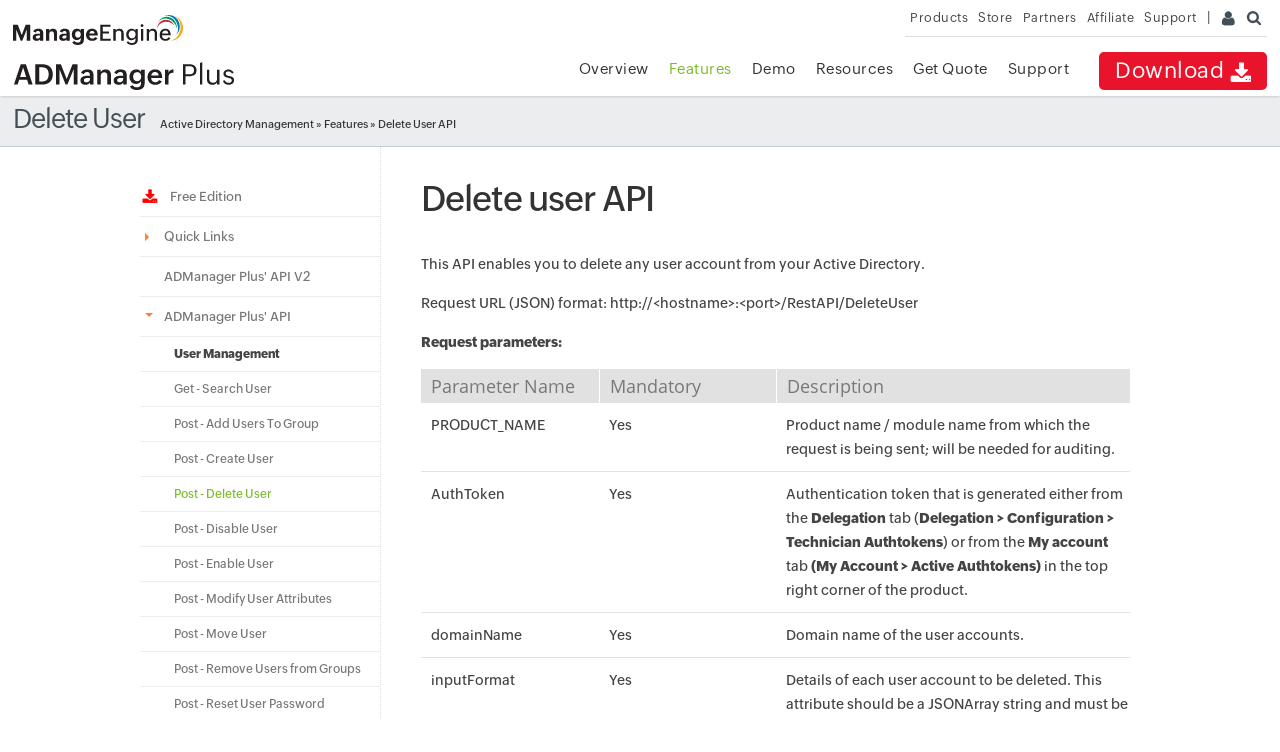

--- FILE ---
content_type: text/html
request_url: https://www.manageengine.com/products/ad-manager/active-directory-api/delete-ad-user-account.html?lhs
body_size: 11410
content:
<!doctype html> 
<html><!-- InstanceBegin template="/Templates/admp-apis.dwt" codeOutsideHTMLIsLocked="false" -->
<head>
<meta charset="utf-8">
<!-- InstanceBeginEditable name="doctitle" -->
<title>API to delete AD user accounts - ManageEngine ADManager Plus</title>
<!-- InstanceEndEditable -->
<!-- InstanceBeginEditable name="keywords" -->
<meta name="description" content="Find out how you can use the Delete user API from ManageEngine ADManager Plus to delete any user account from your Active Directory">
<meta name="keywords" content="active directory API, active directory rest API, active directory user API, java active directory API, active directory delete ad user API, windows active directory delete user API, API for deleting active directory user, API to delete active directory user, rest API for active directory, web API for active director">
<link rel="canonical" href="https://www.manageengine.com/products/ad-manager/active-directory-api/delete-ad-user-account.html">
<!-- InstanceEndEditable -->
 <meta http-equiv="content-type" content="text/html" />
<meta name="viewport" content="width=device-width, initial-scale=1.0">
<meta name="author" content="ManageEngine"> 
<meta http-equiv="X-UA-Compatible" content="IE=edge,chrome=1"> 
<!--[if lt IE 9]><script src="https://www.manageengine.com/js/html5shiv.js"></script><![endif]-->
<link href="https://www.manageengine.com/favicon.ico" rel="shortcut icon">
<script type="text/javascript" src="https://www.manageengine.com/js/ipcallback-new.js"></script>
<link rel="stylesheet" type="text/css" href="../../../css/me-v1.css?v2">
<link rel="stylesheet" type="text/css" href="../style/prd-style.css">
<style type="text/css">
.lbannercon{display:none}
@media screen and (max-width:500px){
.notiSty{display:none !important}
}
</style>
<!-- InstanceBeginEditable name="head" -->

<!-- InstanceEndEditable -->
</head>
<body> 
<!-- InstanceBeginEditable name="bodyinside" -->

<!-- InstanceEndEditable --> 
 
<!-- Support fixed Tab -->
<div onmouseout="changeSupportMenu('fhmenu')" onmouseover="changeSupportMenu('fsmenu')" id="sfixed1" class="fixed_bar_scontainer mbH"><a target="_blank" href="https://www.manageengine.com/products/active-directory-audit/support.html">&nbsp;</a></div>
<!-- End --> 
<!-- Support fixed option -->
<div onmouseout="changeSupportMenu('fhmain')" onmouseover="changeSupportMenu('fsmain')" id="sfixed2" class="fixed_bar_hcontainer">
  <div class="support_top_hea">
    <div class="support_hea_txt">Support</div>
    <div class="support_point_arrow">&nbsp;</div>
  </div>
  <a onclick="popupValidation('showp')" title="Phone" class="fixed_bar_a4" href="javascript:void(0);">Phone</a> <a onclick="window.open('https://salesiq.zoho.com/adsolutions/drawchat.ls?embedname=admanagerplus','mypage','height=470,width=350')" title="Live Chat" class="fixed_bar_a5" href="javascript:void(0);">Live Chat</a> </div>
<!-- End --> 
<!-- Popup Window -->
<div id="popup1" class="main_popup_container"> &nbsp;</div>
<div id="popup2" class="main_popup_box_layout">
  <div class="main_popup_box">
    <div class="main_popup_box_head">
      <div class="main_popup_box_head_left">Support</div>
      <div onclick="popupValidation('hidep')" class="main_popup_box_head_right">&nbsp;</div>
    </div>
    <div class="main_poup_box_body">
      <div class="main_poup_box_row">
        <div class="main_popup_box_row_left sflag1">US: +1 888 720 9500</div>
        <div class="main_popup_box_row_right sflag1">US: +1 800 443 6694</div>
      </div>
      <div class="main_poup_box_row">
        <div class="main_popup_box_row_left sflag2">Intl: +1 925 924 9500</div>
        <div class="main_popup_box_row_right sflag3">Aus: +1 800 631 268</div>
      </div>
      <div class="main_poup_box_row">
        <div class="main_popup_box_row_left sflag4">UK: 0800 028 6590</div>
        <div class="main_popup_box_row_right sflag5">CN: +86 400 660 8680</div>
      </div>
      <div class="main_poup_box_row main_poup_sin_row">
      <p>Direct Inward Dialing: +1 408 916 9393</p>
      </div>
    </div>
  </div>
</div>
<!-- End --> 
<script type="text/javascript">
function changeSupportMenu(mval) {
    if (mval == "fsmenu") {
        //    document.getElementById('sfixed1').className = "fixed_bar_scontainer hideAnimation";
        document.getElementById('sfixed2').className = "fixed_bar_hcontainer showAnimation";
    } else if (mval == "fhmenu") {
        //     document.getElementById('sfixed1').className = "fixed_bar_scontainer showAnimation";
        document.getElementById('sfixed2').className = "fixed_bar_hcontainer hideAnimation";
    } else if (mval == "fsmain") {
        //      document.getElementById('sfixed1').className = "fixed_bar_scontainer hideAnimation";
        document.getElementById('sfixed2').className = "fixed_bar_hcontainer showAnimation";
    } else if (mval == "fhmain") {
        //      document.getElementById('sfixed1').className = "fixed_bar_scontainer showAnimation";
        document.getElementById('sfixed2').className = "fixed_bar_hcontainer hideAnimation";
    }

}
function popupValidation(popval) {
    if (popval == "showp") {
        document.getElementById('popup1').style.display = "block";
        document.getElementById('popup2').style.display = "block";
    } else if (popval == "hidep") {
        document.getElementById('popup1').style.display = "none";
        document.getElementById('popup2').style.display = "none";
    }
}

</script>
<!-- Ads blocker notification -->
<div id="bloNotifier" class="notiSty" style="background:rgb(254, 246, 210);border:1px solid rgb(239, 227, 174);color:rgb(162, 142, 55);display:none;font-size:11px;left: 50%;margin-left:-240px;padding:0px 10px 0px;position:fixed;text-align:center;top:-1px;width:460px;z-index:999999;">We've detected that you have an ad-blocker enabled! Please disable it for an original view</div>
<div class="afs_ads" style="position:absolute">&nbsp;</div>
<!-- End -->
<div class="pop-box" id="disableDiv">&nbsp;</div>
<div class="pop-container" id="PopupContainer">&nbsp;</div>
<header>
  <div id="commonHeader">
  <div id="header-topsec">&nbsp;</div>
  <div class="" id="MEmobPanel">
    <div id="MEdropPanel">&nbsp;</div>
  </div>
  <div id="header-mainsec">
    <div class="headerinner">
      <div class="clearfix head-container">
        <div class="fl prdLogo">
        <a class="admplogosvg" href="../../ad-manager/"><img title="Active Directory Management &amp; Reporting - ManageEngine ADManager Plus" alt="Active Directory Management &amp; Reporting - ManageEngine ADManager Plus" src="../../../images/logo/admanager.svg"/></a>
        </div>
        <div class="fr">
          <nav>
            <div class="nav-dwn fr"><a href="../download.html?topMenu" title="Download - ManageEngine ADManager Plus">Download <span class="nav-dwn-icon">&nbsp;</span></a></div>
            <div class="fr pr">
              <ul class="nav header-nav productmenu clearfix" itemscope="itemscope" itemtype="https://www.schema.org/SiteNavigationElement">
                  <li id="over"><a href="../?topMenu" title="Overview">Overview</a></li>
                <li id="lnk"><a href="../email-download-link.html?topMenu" title="Overview">Email Download Link</a></li>
                <li id="fea"><a href="../features.html?topMenu" title="Features">Features</a></li>
                <li id="demo"><a href="../demo.html?topMenu" title="Demo">Demo</a></li>
                <li id="doc"><a href="../active-directory-management-help-docs.html?topMenu" title="Resources">Resources</a></li> 
                <li id="quote"><a href="../get-quote.html?topMenu" title="Get Quote">Get Quote</a></li>
                <li id="sup"><a href="../support.html?topMenu" title="Support">Support</a></li>
              </ul>
            </div>
          </nav>
        </div>
        <div class="menuIcon menu2ResBlk" id="MEmobile"><span class="s-icon icon-s-menu">&nbsp;</span></div>
      </div>
    </div>
  </div>
  </div>
</header>
<!-- InstanceBeginEditable name="bannercontent" --> <!-- InstanceEndEditable -->
<section>
  <div class="heading-menu">
    <div class="container"><!-- InstanceBeginEditable name="pgHead" -->Delete User
        <div class="breadcrumb"><a href="https://www.manageengine.com/products/ad-manager/?breadcrumbs" title="Active Directory Management">Active Directory Management</a> &raquo; <a href="https://www.manageengine.com/products/ad-manager/features.html?breadcrumbs" title="Features">Features</a> &raquo; Delete User API</div><!-- InstanceEndEditable --> </div>
  </div>
</section>
<section>
  <div class="container inner-cont clearfix" id="scroll">
    <div class="lhs-tree">
      <ul id="lhsTree">
        <li id="freedload"><span><a title="Free Edition" href="../download-free.html?lhs"><img width="18" height="18" src="https://www.manageengine.com/images/download.png">&nbsp;&nbsp;Free Edition</a></span></li>
        <li id="feaTree1"><span class="ifTree">Quick Links</span>
          <ul>
            <li id="fea1subTree1"><a href="../get-quote.html?lhs" title="Get Quote">Get Quote</a></li>
            <li id="fea1subTree2"><a href="../request-evaluation-license.html?lhs" title="Extend Trial License">Extend Trial License</a></li>
            <li id="fea1subTree3"><a href="../demo.html?lhs" title="Online Demo">Online Demo</a></li>
            <li id="fea1subTree4"><a href="../request-support.html?lhs" title="Request Support">Request Support</a></li>
            <li id="fea1subTree5"><a href="../pricing-details.html?lhs#Editioncompare" title="Compare Editions">Compare Editions</a></li>
            <li id="fea1subTree6"><a href="https://store.manageengine.com/ad-manager/?lhs" title="Pricing & Purchase" target="_blank">Pricing &amp; Purchase</a></li>
          </ul>
        </li>
		  <li id="feaTree11"><span><a href="https://www.manageengine.com/products/ad-manager/active-directory-api/v2/introduction/#overview" target="_blank">ADManager Plus' API V2</a></span></li>
         <li id="feaTree10"><span class="ifTree">ADManager Plus' API</span>
          <ul>
			  	<li id="fea10subTree1Sta2"><strong>User Management</strong></li> 
			  	<li id="fea10subTree8"><a href="find-ad-user.html?lhs" title="Get - Search User">Get - Search User</a></li>
			  	<li id="fea10subTree11"><a href="add-user-accounts-to-ad-groups.html?lhs" title="Post - Add Users To Group">Post - Add Users To Group</a></li>
			  	<li id="fea10subTree2"><a href="create-new-ad-user.html?lhs" title="Post - Create User">Post - Create User</a></li>
			  	<li id="fea10subTree7"><a href="delete-ad-user-account.html?lhs" title="Post - Delete User">Post - Delete User</a></li>
			  	<li id="fea10subTree5"><a href="disable-ad-user.html?lhs" title="Post - Disable User">Post - Disable User</a></li>
			  	<li id="fea10subTree4"><a href="enable-ad-user.html?lhs" title="Post - Enable User">Post - Enable User</a></li>
			  	<li id="fea10subTree10"><a href="modify-ad-user-account-attributes.html?lhs" title="Post - Modify User Attributes">Post - Modify User Attributes</a></li>
			  	<li id="fea10subTree19"><a href="move-active-directory-users-using-api.html?lhs" title="Post - Move User">Post - Move User</a></li>
			  	<li id="fea10subTree12"><a href="remove-user-accounts-from-ad-groups.html?lhs" title="Post - Remove Users from Groups">Post - Remove Users from Groups</a></li>
			  	<li id="fea10subTree3"><a href="reset-ad-user-password.html?lhs" title="Post - Reset User Password">Post - Reset User Password</a></li>
			  	<li id="fea10subTree6"><a href="unlock-ad-user.html?lhs" title="Post - Unlock User">Post - Unlock User</a></li>
			  	<li id="fea10subTree1Sta3"><strong>Group Management</strong></li>
			  	<li id="fea10subTree18"><a href="list-group-members.html?lhs" title="Get - List Group Members">Get - List Group Members</a></li>
			  	<li id="fea10subTree16"><a href="search-group-from-ad.html?lhs" title="Get - Search Group">Get - Search Group</a></li>
			  	<li id="fea10subTree14"><a href="create-ad-group.html?lhs" title="Post - Create Group">Post - Create Group</a></li>
			  	<li id="fea10subTree15"><a href="delete-ad-group.html?lhs" title="Post - Delete Group">Post - Delete Group</a></li> 
			  	<li id="fea10subTree17"><a href="move-group-in-ad.html?lhs" title="Post - Move Group">Post - Move Group</a></li>
			  	<li id="fea10subTree1Sta4"><strong>Computer Management</strong></li>
			  	<li id="fea10subTree22"><a href="search-active-directory-computers-using-api.html?lhs" title="Get - Search Computer">Get - Search Computer</a></li>
			  	<li id="fea10subTree27"><a href="add-computers-to-groups-in-active-directory-using-api.html?lhs" title="Post - Add Computers To Groups">Post - Add Computers To Groups</a></li>
			  	<li id="fea10subTree23"><a href="delete-active-directory-computers-using-api.html?lhs" title="Post - Delete Computer">Post - Delete Computer</a></li>
			  	<li id="fea10subTree26"><a href="disable-active-directory-computers-using-api.html?lhs" title="Post - Disable Computer">Post - Disable Computer</a></li>
			  	<li id="fea10subTree25"><a href="enable-active-directory-computers-using-api.html?lhs" title="Post - Enable Computer">Post - Enable Computer</a></li>
			  	<li id="fea10subTree24"><a href="move-active-directory-computers-using-api.html?lhs" title="Post - Move Computer">Post - Move Computer</a></li>
			  	<li id="fea10subTree28"><a href="remove-computers-from-groups-in-active-directory-using-api.html?lhs" title="Post - Remove Computers From Groups">Post - Remove Computers From Groups</a></li>
			  	<li id="fea10subTree1Sta5"><strong>OU Management</strong></li>
			  	<li id="fea10subTree20"><a href="search-active-directory-ou-using-api.html?lhs" title="Get - Search OU">Get - Search OU</a></li>
			  	<li id="fea10subTree9"><a href="create-organisational-unit.html?lhs" title="Post - Create OU">Post - Create OU</a></li>
			  	<li id="fea10subTree21"><a href="delete-active-directory-ou-using-api.html?lhs" title="Post - Delete OU">Post - Delete OU</a></li>
            	<li id="fea10subTree1Sta6"><strong>Domain Management</strong></li>
            	<li id="fea10subTree30"><a href="list-ad-domains.html?lhs" title="Get - List Domains">Get - List Domains</a></li>
            	<li id="fea10subTree31"><a href="update-ad-domain-settings.html?lhs" title="Post - Update Domain Settings">Post - Update Domain Settings</a></li>
			  	<li id="fea10subTree1Sta1"><strong>AuthToken Management</strong></li> 
			  	<li id="fea10subTree1"><a href="helpdesk-delegation-authentication-tokens-management.html?lhs" title="Generate AuthToken">Generate AuthToken</a></li>
			  	<li id="fea10subTree29"><a href="remove-authentication-token-in-active-directory-using-api.html?lhs" title="Post - Remove AuthToken">Post - Remove AuthToken</a></li>
            	<li id="fea10subTree1Sta7"><strong>Others</strong></li>
            	<li id="fea10subTree13"><a href="workflow-request/raise-workflow-request.html?lhs" title="Post - Create Workflow Request">Post - Create Workflow Request</a></li>  
		</ul>
        </li>
		  <li id="feaTree2"><span class="ifTree">AD Management</span>
          <ul>
            <li id="fea2subTree1"><a href="../active_directory_bulk_user_management.html" title="AD Bulk User Management">Bulk User Management</a></li>
            <li id="fea2subTree2"><a href="../active-directory-reset-password.html" title="AD Password Management">Password Management</a></li>
            <li id="fea2subTree13"><a href="../active_directory_computer_management.html" title="Computer Management">Computer Management</a></li>
            <li id="fea2subTree3"><a href="../windows-active-directory-bulk-groups-management.html" title="AD Bulk Groups Management">Bulk Groups Management</a></li>
            <li id="fea2subTree4"><a href="../active-directory-bulk-contacts-creation.html" title="AD Contact Management">Contact Management</a></li>
            <li id="fea2subTree5"><a href="../active-directory-terminal-services.html" title="AD Terminal Services">Terminal Services</a></li>
            <li id="fea2subTree6"><a href="../windows-ad-account-provisioning-templates.html" title="AD Object Templates">AD Object Templates</a></li>
            <li id="fea2subTree7"><a href="../windows-active-directory-helpdesk-delegation.html" title="AD Help Desk Delegation">Help Desk Delegation</a></li>
            <li id="fea2subTree8"><a href="../active-directory-exchange-management.html" title="Exchange Management">Exchange Management</a></li>
            <li id="fea2subTree9"><a href="../active-directory-help-desk-management.html" title="Active Directory Help Desk Management">Help Desk Management</a></li>
            <li id="fea2subTree10"><a href="../active-directory-file-permissions-management.html" title="Active Directory File Permissions Management">File Permissions Management</a></li>
            <li id="fea2subTree11"><a href="../cleanup-your-active-directory.html" title="Active Directory Cleanup">Active Directory Cleanup</a></li>
            <li id="fea2subTree12" class="tar"><a href="../features.html" title="More Features" class="pR20"><strong>More...</strong></a></li>
          </ul>
        </li>
        <li id="feaTree3"><span class="ifTree">AD Reports</span>
          <ul>
            <li id="fea3subTree1"><a href="../active_directory_user_reports.html" title="AD User Reports">User Reports</a></li>
            <li id="fea3subTree2"><a href="../windows-active-directory-logon-reports.html" title="AD Logon Reports">Logon Reports</a></li>
            <li id="fea3subTree3"><a href="../windows-active-directory-password-reports.html" title="AD Password Reports">Password Reports</a></li>
            <li id="fea3subTree4"><a href="../active-directory-ntfs-reports.html" title="AD NTFS Reports">NTFS Reports</a></li>
            <li id="fea3subTree5"><a href="../active_directory_group_reports.html" title="AD Group Reports">Group Reports</a></li>
            <li id="fea3subTree6"><a href="../exchange-server-management/microsoft-exchange-distribution-list.html" title="Distribution List Reports">Distribution List Reports</a></li>
            <li id="fea3subTree7"><a href="../active_directory_computer_reports.html" title="AD Computer Reports">Computer Reports</a></li>
            <li id="fea3subTree8"><a href="../windows-active-directory-users-real-last-logon-reports.html" title="AD User Real Last Logon Report">User Real Last Logon Report</a></li>
            <li id="fea3subTree9"><a href="../windows-active-directory-account-lockout-disabled-users-reports.html" title="AD Account Lockout/Disabled Users Reports">Account Lockout/Disabled Users</a></li>
            <li id="fea3subTree10"><a href="../active-directory-sox-reports.html" title="AD SOX Compliance Reports">SOX Compliance Reports</a></li>
            <li id="fea3subTree11" class="tar"><a href="../features.html" title="More Features" class="pR20"><strong>More...</strong></a></li>
          </ul>
        </li>
        <li id="feaTree8"><span class="ifTree">Microsoft 365 Management & Reporting </span>
          <ul>
            <li id="fea8subTree1"><a href="../office365-management-reporting-tools.html" title="Microsoft 365 Management and Reporting">Microsoft 365 Management and Reporting</a></li>
           <li id="fea8subTree2"><a href="../managing-office-365-with-admanager-plus.html" title="Microsoft 365 Management">Microsoft 365 Management</a></li>   
          <li id="fea8subTree3"><a href="../office-365-bulk-license-management.html" title="Microsoft 365 License Management">Microsoft 365 License Management</a></li>
          <li id="fea8subTree4"><a href="../office365-user-provisioning-management.html" title="Microsoft 365 User Provisioning">Microsoft 365 User Provisioning</a></li>
            <li id="fea8subTree5"><a href="../admanager-plus-office365-reports.html" title="Microsoft 365 Reports">Microsoft 365 Reports</a></li> 
            <li id="fea8subTree6"><a href="../office365-license-reports.html" title="Microsoft 365 License Reports">Microsoft 365 License Reports</a></li>
            <li id="fea8subTree7"><a href="../office365-user-reports.html" title="Microsoft 365 User Reports">Microsoft 365 User Reports</a></li>
            <li id="fea8subTree8"><a href="../office365-group-reports.html" title="Microsoft 365 Group Reports">Microsoft 365 Group Reports</a></li>
             <li id="fea8subTree9"><a href="../office-365-distribution-security-group-modification.html">Microsoft 365 Distribution and Mail-Enabled Security Group Modification</a></li>
            <li id="fea8subTree10"><a href="../office-365-automation-tool.html" title="Microsoft 365 Automation">Microsoft 365 Automation</a></li> 
            <li id="fea8subTree11"><a href="../exchange-server-office-365-shared-mailbox-management.html" title="Microsoft 365 Shared Mailbox Management">Microsoft 365 Shared Mailbox Management</a></li> 
          </ul>
        </li>
         <li id="feaTree9"><span class="ifTree">Google Workspace User Provisioning & Reporting <span class="newIcoSty"></span></span>
          <ul>
          <li id="fea9subTree1"><a href="../google-apps-user-provisioning-tool.html" title="Google Workspace Provisioning">Google Workspace Provisioning</a></li>
          <li id="fea9subTree2"><a href="../google-apps-reporting-tool.html" title="Google Workspace reports">Google Workspace reports</a></li>
          </ul>
        </li>
        <li id="feaTree5"><span class="ifTree">Mobile Active Directory Management</span>
          <ul>
            <li id="fea5subTree1"><a title="Android App" target="_blank" href="https://www.manageengine.com/mobile-apps/admanager-plus-mobile-app.html#android">Android App</a></li>
            <li id="fea5subTree2"><a title="iPhone App" target="_blank" href="https://www.manageengine.com/mobile-apps/admanager-plus-mobile-app.html#iphone">iPhone App</a></li>
          </ul> 
        </li>
        <li id="feaTree4"><span class="ifTree">Resources</span>
          <ul>
            <li id="fea4subTree4"><a href="../active-directory-management-help-docs.html" title="Help Docs &amp; More">Help Docs &amp; More</a></li>
            <li id="fea4subTree3"><a href="../admanager-plus-videos.html" title="Video Zone"> Video Zone</a></li>
            <li id="fea4subTree1"><a href="../document.html" title="Datasheet &amp; Brochures">Datasheet &amp; Brochures</a></li>
            <li id="fea4subTree5"><a href="../active-directory-management-help-docs.html#wpaper" title="Whitepaper"> Whitepaper</a></li>
            <li id="fea4subTree6"><a href="../active-directory-management-case-studies.html" title="Case Studies">Case Studies</a></li>
            <li id="fea4subTree7"><a href="../active-directory-management-case-studies.html#usecases" title="Use Cases">Use Cases</a></li>
            <li id="fea4subTree2"><a href="../active-directory-management-awards.html" title="Awards Zone">Awards Zone</a></li>
            <li id="fea4subTree8"><a href="../active-directory-management-newsletter.html" title="Newsletter"> Newsletter</a></li>
          </ul>
        </li>
        <li id="feaTree6"><span class="ifTree">Industry Success Stories</span>
          <ul>
            <li id="fea6subTree1"><a name="Case-Study-Aviation" title="Active Directory Aviation" href="../active-directory-management-case-studies.html#aviation">Aviation</a></li>
            <li id="fea6subTree2"><a name="Case-Study-Banking-Finance" title="Active Directory Banking/Finance" href="../active-directory-management-case-studies.html#banking">Banking/Finance</a></li>
            <li id="fea6subTree3"><a name="Case-Study-Education" title="Active Directory Education" href="../active-directory-management-case-studies.html#education">Education</a></li>
            <li id="fea6subTree4"><a name="Case-Study-Government" title="Active Directory Government" href="../active-directory-management-case-studies.html#government">Government</a></li>
            <li id="fea6subTree5"><a name="Case-Study-Health-care" title="Active Directory Health care" href="../active-directory-management-case-studies.html#healthCare">Healthcare</a></li>
            <li id="fea6subTree6"><a name="Case-Study-Information-Technology" title="Active Directory Information Technology" href="../active-directory-management-case-studies.html#information">Information Technology</a></li>
            <li id="fea6subTree7"><a name="Case-Study-Litigation-Support-Services" title="Active Directory Litigation Support Services" href="../active-directory-management-case-studies.html#support">Litigation Support Services</a></li>
            <li id="fea6subTree8"><a name="Case-Study-Litigation-Support-Services" title="Active Directory Food Industry Services" href="../active-directory-management-case-studies.html#food">Food Industry</a></li>
          </ul>
        </li>
        <li id="feaTree7"><span class="ifTree">Challenges & Success Stories</span>
          <ul>
            <li id="fea7subTree1"><a name="AD-User-Management" title="AD User Management" href="../active-directory-management-case-studies.html#libro">AD User Management</a></li>
            <li id="fea7subTree2"><a name="AD-User-Real-Last-Logon-Report" title="AD Multiple Domain Management" href="../active-directory-management-case-studies.html#sentient">AD Multiple Domain Mgmt</a></li>
            <li id="fea7subTree3"><a name="AD-Reporting" title="AD Reporting" href="../active-directory-management-case-studies.html#eknow">AD Reporting</a></li>
            <li id="fea7subTree4"><a name="AD-Clean-Up" title="AD Clean Up" href="../active-directory-management-case-studies.html#localgovt">AD Clean Up</a></li>
            <li id="fea7subTree5"><a name="AD-Migration" title="AD Migration" href="../active-directory-management-case-studies.html#libro">AD Migration</a></li>
            <li id="fea7subTree6"><a name="Bulk-User-Creation" title="Bulk User Creation" href="../active-directory-management-case-studies.html#mvsd">Bulk User Creation</a></li>
            <li id="fea7subTree7"><a name="AD-User-Real-Last-Logon-Report" title="HIPAA Compliance" href="../active-directory-management-case-studies.html#hipaa">HIPAA Compliance</a></li>
            <li id="fea7subTree8"><a name="Security-and-Compliance" title="Security &amp; Compliance" href="../active-directory-management-case-studies.html#alahli">Security &amp; Compliance</a></li>
            <li id="fea7subTree9"><a name="AD-Help-Desk-Delegation" title="AD Help-Desk Delegation" href="../active-directory-management-case-studies.html#helpdesk">AD Help-Desk Delegation</a></li>
            <li id="fea7subTree10"><a name="User-Access-Levels" title="User Access Levels" href="../active-directory-management-case-studies.html#userlevel">User Access Levels</a></li>
          </ul>
        </li>
     
      <li>
      </ul>
      <ul class="relPrd">
        <li><span>Popular products</span>
      <ul class="releated-nav">
      		 <li><a title="ADAudit Plus" target="_blank" href="https://www.manageengine.com/products/active-directory-audit/?lhsadmp" class="product-quick-name">ADAudit Plus</a>
            <a href="https://www.manageengine.com/products/active-directory-audit/?lhsadmp" title="Hybrid AD, cloud, and file auditing and security" class="product-expanded-name">Hybrid AD, cloud, and file auditing and security</a>
            </li>
            <li><a title="ADSelfService Plus" target="_blank" href="https://www.manageengine.com/products/self-service-password/?lhsadmp" class="product-quick-name">ADSelfService Plus</a>
            <a href="https://www.manageengine.com/products/self-service-password/?lhsadmp" class="product-expanded-name" title="Identity security with MFA, SSO, and SSPR">Identity security with MFA, SSO, and SSPR</a>
            </li>    
            <li><a title="Exchange Reporter Plus" target="_blank" href="https://www.manageengine.com/products/exchange-reports/?lhsadmp" class="product-quick-name">Exchange Reporter Plus</a>
            <a title="Exchange Server Auditing &amp; Reporting" target="_blank" href="https://www.manageengine.com/products/exchange-reports/?lhsadmp" class="product-expanded-name">Exchange Server Auditing &amp; Reporting</a>
            </li> 
            <li><a title="EventLog Analyzer" target="_blank" href="https://www.manageengine.com/products/eventlog/?lhsadmp" class="product-quick-name">EventLog Analyzer</a>
            <a title="Real-time Log Analysis &amp; Reporting" target="_blank" href="https://www.manageengine.com/products/eventlog/?lhsadmp" class="product-expanded-name">Real-time Log Analysis &amp; Reporting</a>
            </li>
            <li><a class="product-quick-name" title="M365 Manager Plus" target="_blank" href="https://www.manageengine.com/microsoft-365-management-reporting/index.html?lhsadmp">M365 Manager Plus</a>
            <a class="product-expanded-name" title="Microsoft 365 Management & Reporting Tool" target="_blank" href="https://www.manageengine.com/microsoft-365-management-reporting/index.html?lhsadmp">Microsoft 365 Management & Reporting Tool</a>
            </li>
             <li><a class="product-quick-name" title="FileAudit Plus" target="_blank" href="https://www.manageengine.com/data-security/index.html?lhsadmp">FileAudit Plus</a>
            <a class="product-expanded-name" title="File server auditing & data discovery" target="_blank" href="https://www.manageengine.com/data-security/index.html?lhsadmp">File server auditing & data discovery</a>
            </li>
            <li><a title="RecoveryManager Plus" target="_blank" href="https://www.manageengine.com/ad-recovery-manager/?lhsadmp" class="product-quick-name">RecoveryManager Plus</a>
            <a title="Enterprise backup and recovery tool" target="_blank" href="https://www.manageengine.com/ad-recovery-manager/?lhsadmp" class="product-expanded-name">Enterprise backup and recovery tool</a>
            </li>
            <li>
      <a href="https://www.manageengine.com/sharepoint-management-reporting/index.html?lhsadmp" target="_blank" title="SharePoint Manager Plus" class="product-quick-name">SharePoint Manager Plus</a>
            <a href="https://www.manageengine.com/sharepoint-management-reporting/index.html?lhsadmp" target="_blank" title="SharePoint Management" class="product-expanded-name">SharePoint Management</a>
            </li>
            <li><a class="product-quick-name" title="AD360" target="_blank" href="https://www.manageengine.com/active-directory-360/index.html?lhsadmp">AD360</a>
            <a class="product-expanded-name" title="Integrated Identity and Access Management" target="_blank" href="https://www.manageengine.com/active-directory-360/index.html?lhsadmp">Integrated Identity &amp; Access Management</a>
            </li>
		  <li>Log360 (<a class="product-quick-name" title="Log360" target="_blank" href="https://www.manageengine.com/log-management/?lhsadmp">On-Premise</a> | <a class="product-quick-name" title="Log360" target="_blank" href="https://www.manageengine.com/cloud-siem/?lhsadmp">Cloud</a>)
            <a class="product-expanded-name" title="Comprehensive SIEM and UEBA" target="_blank" href="https://www.manageengine.com/log-management/index.html?lhsadmp">Comprehensive SIEM and UEBA</a>
            </li>
            <li><a title="AD Free Tools" target="_blank" href="https://www.manageengine.com/products/free-windows-active-directory-tools/free-active-directory-tools-index.html?lhsadmp" class="product-quick-name">AD Free Tools</a>
            <a title="Active Directory FREE Tools" target="_blank" href="https://www.manageengine.com/products/free-windows-active-directory-tools/free-active-directory-tools-index.html?lhsadmp" class="product-expanded-name">Active Directory FREE Tools</a>
            </li>
          </ul>
          </li>
           </ul>
      <div class="lbannercon">&nbsp;</div>
    </div>
    <div class="rhs-cont"> <!-- InstanceBeginEditable name="pagecontent" -->

    <h1 class="head">Delete user API</h1>
   <p>This API enables you to delete any user account from your Active Directory. </p>
<p>Request URL (JSON) format:  http://&lt;hostname&gt;:&lt;port&gt;/RestAPI/DeleteUser </p>
<p><strong>Request parameters: </strong></p>
<div id="otherCon" style="display: block;" class="cont-overflow-x">
<table width="100%" border="0" cellspacing="0" cellpadding="0">
  <tr>
    <td class="campareHeadGray" width="25%">Parameter Name</td>
    <td class="campareHeadGray" width="25%">Mandatory</td>
    <td class="campareHeadGray" width="50%">Description</td>
  </tr>
  <tr>
    <td class="campareTD3">PRODUCT_NAME </td>
    <td class="campareTD3">Yes</td>
    <td class="campareTD3">Product name / module name from which the request is being sent; will be needed for auditing.</td>
  </tr>
  <tr>
    <td class="campareTD3">AuthToken </td>
    <td class="campareTD3">Yes </td>
    <td class="campareTD3">Authentication token that is generated either from the <strong>Delegation</strong> tab (<strong>Delegation &gt; Configuration &gt; Technician Authtokens</strong>) or from the <strong>My account</strong> tab <strong>(My Account &gt; Active Authtokens)</strong> in the top right corner of the product.</td>
  </tr>
  <tr>
    <td class="campareTD3">domainName</td>
    <td class="campareTD3">Yes</td>
    <td class="campareTD3">Domain name of the user accounts.</td>
  </tr>
  <tr>
    <td class="campareTD3">inputFormat </td>
    <td class="campareTD3"> Yes</td>
    <td class="campareTD3">
      Details of each user account to be deleted. This attribute should be a JSONArray string and must be in format mentioned below. <br>
      [&lt;JSONObject&gt;, &lt;JSONObject&gt;, <br>
      &lt;JSONObject&gt;]; <br>
      JSONObject: The key/value pair of LDAP attributes and the values.<br> 
      <strong>Sample code in java: </strong><br>
      JSONArray userDetails = new <br>
      JSONArray(); <br>
      JSONObject json = new JSONObject(); <br>
      json.put("sAMAccountName", "John"); <br>
      userDetails.put(json); <br>
      json = new JSONObject(); <br>
      json.put("sAMAccountName", "Mat"); <br>
      userDetails.put(json); 
		    <p><strong>NOTE:</strong></p>   
    <p>You can specify any of the following attributes as search criteria to locate user objects using REST API requests:</p>
    <ol>
<li>sAMAccountName</li>
<li>userPrincipalName</li>
        <li>distinguishedName</li>
        <li>mail</li>
        <li>employeeID</li>
        <li>objectGUID</li>
        <li>objectSID</li>  
    </ol>
    </td>
  </tr>
</table>
</div>
<p><strong>Response:</strong></p>
<p>The response will be a JSONArray string which contains the list of JSONObjects. Each JSONObject in 
the list represents a user account sent in the inputFormat parameter in the request. Each object will 
contain the following properties.</p>
<div id="otherCon" style="display: block;">
<div class="cont-overflow-x">
<table width="100%" border="0" cellspacing="0" cellpadding="0">
  <tr>
    <td class="campareHeadGray" width="50%">Parameter Name</td>
    <td class="campareHeadGray" width="50%">Description</td>
  </tr>
  <tr>
    <td class="campareTD3">userPrincipalName</td>
    <td class="campareTD3">userPrincipalName of the user.</td>
  </tr>
  <tr>
    <td class="campareTD3">sAMAccountName</td>
    <td class="campareTD3">sAMAccountName of the user.</td>
  </tr>
  <tr>
    <td class="campareTD3">objectSID</td>
    <td class="campareTD3">objectSID of the user.</td>
  </tr>
  <tr>
    <td class="campareTD3">statusMessage </td>
    <td class="campareTD3">Contains the appropriate message if an issues/error occurs while processing the request. </td>
  </tr>
</table>
	</div>
</div>
<p><strong>Sample Input / Output </strong></p>
<p><strong>Request</strong></p>
<p class="noteBG">http://Byron:8080/RestAPI/DeleteUser?AuthToken=a70d9e6c-4167-4de4-a6a1-3b3aff50c82e&PRODUCT_NAME=MODULE_NAME&domainName=admanagerplus.com&inputFormat=[{"sAMAccountName":"colin.altonen"}] </p>
<p><strong>Response:</strong></p>
<p class="noteBG">[{"userPrincipalName":"colin.altonen@admanagerplus.COM","status":"1","sAMAccountName": 
"colin.altonen","objectSID":"S-1-5-21-2996321955-1937665885-1535019402-3881","objectGU 
ID":"{BC22909C-3980-41C6-90E2-EC12685B48F1}","distinguishedName":"CN=colin.altonen, 
OU=5310 Sanity,DC=admanagerplus,DC=COM","statusMessage":" Successfully deleted the 
User. "}] </p>
	<p><strong>Technician-based delete users limit </strong></p>
		<p>The total number of user accounts that technicians can delete in a day using the delete user API depends on the total number of licensed help desk technicians (HDTs). </p>
		<p>If an API is used to create five AD users, and three of them are successfully created while two fail, it will be considered as three API calls. The maximum number of API calls that an HDT can make is 50/day, irrespective of the tasks that the HDT performs. If you have two HDT licenses, the total number of API calls that you can make is 100/day.</p>
		<p>As the per day API call limit is not task-specific, you can perform any operation but the total number of API calls should not exceed 100. That is, an HDTcan perform a variety of operations like user creation, OU creation, password reset, etc., but the number of API calls for all the tasks put together should not exceed 100.</p>
<div class="noteBG">
<p><strong>Note:</strong></p>
<ul>
	<li>The default admin account will not be considered as a help desk technician. </li>	
	<li>Ensure that you URL encode all the special and reserved characters used in REST API requests. Since the client sending the request (browser, postman or TP tools) does not fall under ADManager Plus, encoding the URL for special, reserved and unsafe characters is solely the users' responsibility.
	<p>Reserved characters include ; / ? : @ = &<br />
Unsafe characters include &lt; &gt; # % { } | \ ^ ~ [ ] ` "'</p>
	</li>
</ul>
</div>
	<!-- InstanceEndEditable --></div>
  </div>
</section>
<section id="customers">
  <!-- InstanceBeginEditable name="custQuote" --> <!-- InstanceEndEditable -->
     
</section>
<section id="admpcutomerlogos" class="mT30">
  <div class="admpcstmrtmpftrbg">
  	<div class="container sec-pTB">
      <h3 class="h1 tac whyadmphdr">ADManager Plus Trusted By</h3>
      <div id="admpcus_logos" class="admp-logo-blocks">
        <div id="cb-1" class="admpcus-block admpcstmr01">
        <a href="https://www.manageengine.com/products/ad-manager/customers.html" class="cb-img active">
            <img src="https://www.manageengine.com/products/ad-manager/images/logo-alcatel-lucent.png" alt="Alcatel Lucent" title="Alcatel Lucent">
            </a>
            <a href="https://www.manageengine.com/products/ad-manager/customers.html" class="cb-img" >
            <img src="https://www.manageengine.com/products/ad-manager/images/logo-chsi.png" alt="CHSi" title="CHSi">
            </a>
            <a href="https://www.manageengine.com/products/ad-manager/customers.html" class="cb-img" >
            <img src="https://www.manageengine.com/products/ad-manager/images/logo-cisco.png" alt="Cisco" title="Cisco">
            </a>
        </div>	
        
        <div id="cb-3" class="admpcus-block admpcstmr03">
        <a href="https://www.manageengine.com/products/ad-manager/customers.html" class="cb-img dc_logo active" >
            <img src="https://www.manageengine.com/products/ad-manager/images/logo-comcast.png" alt="Comcast" title="Comcast">
            </a>
            <a href="https://www.manageengine.com/products/ad-manager/customers.html" class="cb-img" >
            <img src="https://www.manageengine.com/products/ad-manager/images/logo-general-electric.png" alt="General Electric" title="General Electric">
            </a>
            <a href="https://www.manageengine.com/products/ad-manager/customers.html" class="cb-img" >
            <img src="https://www.manageengine.com/products/ad-manager/images/logo-ibm.png" alt="IBM" title="IBM">
            </a>
        </div>
        <div id="cb-5" class="admpcus-block admpcstmr04">
        <a href="https://www.manageengine.com/products/ad-manager/customers.html" class="cb-img active" >
            <img src="https://www.manageengine.com/products/ad-manager/images/logo-landt-infotech.png" alt="L & T Infotech" title="L & T Infotech">
            </a>
            <a href="https://www.manageengine.com/products/ad-manager/customers.html" class="cb-img" >
            <img src="https://www.manageengine.com/products/ad-manager/images/logo-northrop-grumman.png" alt="Northrop Grumman" title="Northrop Grumman">
            </a>
            <a href="https://www.manageengine.com/products/ad-manager/customers.html" class="cb-img" >
            <img src="https://www.manageengine.com/products/ad-manager/images/logo-symantec.png" alt="Symantec" title="Symantec">
            </a>
        </div>
        
        <div id="cb-4" class="admpcus-block admpcstmr02 selected">
        <a href="https://www.manageengine.com/products/ad-manager/customers.html" class="cb-img active" >
            <img src="https://www.manageengine.com/products/ad-manager/images/logo-toshiba.png" alt="Toshiba" title="Toshiba">
            </a>
            <a href="https://www.manageengine.com/products/ad-manager/customers.html" class="cb-img" >
            <img src="https://www.manageengine.com/products/ad-manager/images/logo-toyota.png" alt="Toyota" title="Toyota">
            </a>
        </div>
        <div id="cb-2" class="admpcus-block admpcstmr05">
        <a href="https://www.manageengine.com/products/ad-manager/customers.html" class="cb-img active" >
            <img src="https://www.manageengine.com/products/ad-manager/images/logo-ups.png" alt="UPS" title="UPS">
            </a>
            <a href="https://www.manageengine.com/products/ad-manager/customers.html" class="cb-img" >
            <img src="https://www.manageengine.com/products/ad-manager/images/logo-volkswagen.png" alt="Volkswagen" title="Volkswagen">
            </a>
        </div>
        </div>
    </div>
  </div>
</section>
<section id="allFea">
  <div class="sec-pTB mbH">
    <div class="fea-nav container">
      <div class="h2 tac m0">The one-stop solution to Active Directory Management and Reporting</div>
      <div class="fea-nav-link clearfix"> <span data-nav="allFeaDiv1">Highlights</span> <span data-nav="allFeaDiv2">AD Management</span> <span data-nav="allFeaDiv3">Active Directory Reports</span> <span data-nav="allFeaDiv4">Exchange Management</span> <span data-nav="allFeaDiv5">Popular products</span></div>
      <div class="fea-nav-list">
        <div id="allFeaDiv1" class="fea-list-cont clearfix">
          <ul>
            <li>&raquo; <a title="Active Directory Management" href="https://www.manageengine.com/products/ad-manager/active-directory-management.html">Active Directory Management</a></li>
            <li>&raquo; <a title="Bulk User Management" href="https://www.manageengine.com/products/ad-manager/active_directory_bulk_user_management.html">Bulk User Management</a></li>
            <li>&raquo; <a title="Active Directory Group Management" href="https://www.manageengine.com/products/ad-manager/active-directory-group-management.html">Active Directory Group Management</a></li>
            <li>&raquo; <a title="Active Directory Clean Up" href="https://www.manageengine.com/products/ad-manager/cleanup-your-active-directory.html">Active Directory Cleanup</a></li>
            <li>&raquo; <a title="Access Certification Campaign" href="https://www.manageengine.com/products/ad-manager/identity-governance-administration/access-certification.html">Access Certification Campaign</a></li>
          </ul>
          <ul>
            <li>&raquo; <a title="Active Directory Reports" href="https://www.manageengine.com/products/ad-manager/windows-active-directory-reports.html">Active Directory Reports</a></li>
            <li>&raquo; <a title="Active Directory User Reports" href="https://www.manageengine.com/products/ad-manager/active_directory_user_reports.html">Active Directory User Reports</a></li>
            <li>&raquo; <a title="AD Logon Reports" href="https://www.manageengine.com/products/ad-manager/windows-active-directory-logon-reports.html">AD Logon Reports</a></li>
            <li>&raquo; <a title="Distribution List Reports" href="https://www.manageengine.com/products/ad-manager/exchange-server-management/microsoft-exchange-distribution-list.html">Distribution List Reports</a></li>
			<li>&raquo; <a href="https://www.manageengine.com/products/ad-manager/risk-exposure-management.html" title="Risk exposure management">Risk exposure management</a></li>
            
          </ul>
          <ul>
            <li>&raquo; <a title="MS Exchange Management" href="https://www.manageengine.com/products/ad-manager/active-directory-exchange-management.html">MS Exchange Management</a></li>
            <li>&raquo; <a title="AD Helpdesk Delegation" href="https://www.manageengine.com/products/ad-manager/windows-active-directory-helpdesk-delegation.html">AD Helpdesk Delegation</a></li>
            <li>&raquo; <a title="Active Directory Automation" href="https://www.manageengine.com/products/ad-manager/active-directory-management-automation/active-directory-automation.html">Active Directory Automation</a></li>
            <li>&raquo; <a title="ADManager Plus Mobile Apps" href="https://www.manageengine.com/mobile-apps/admanager-plus-mobile-app.html" target="_blank">ADManager Plus Mobile Apps</a></li>
            
          </ul>
			<ul>
				<li>&raquo; <a title="Microsoft 365 Management" href="https://www.manageengine.com/products/ad-manager/office365-management-reporting-tools.html">Microsoft 365 Management</a></li>
				<li>&raquo; <a title="Microsoft 365 User Provisioning" href="https://www.manageengine.com/products/ad-manager/office365-user-provisioning-management.html">Microsoft 365 User Provisioning</a></li>
				<li>&raquo; <a title="Microsoft 365 Reports" href="https://www.manageengine.com/products/ad-manager/admanager-plus-office365-reports.html">Microsoft 365 Reports</a></li>
				<li>&raquo; <a title="Identity Risk Assessment Report" href="https://www.manageengine.com/products/ad-manager/identity-governance-administration/active-directory-risk-assessment-report.html">Identity Risk Assessment Report</a></li>
			</ul>
        </div>
        <div id="allFeaDiv2" class="fea-list-cont clearfix">
          <ul>
            <li>&raquo; <a title="Bulk User Management" href="https://www.manageengine.com/products/ad-manager/active_directory_bulk_user_management.html">Bulk User Management</a></li>
            <li>&raquo; <a title="Bulk User Creation" href="https://www.manageengine.com/products/ad-manager/active_directory_bulk_users_Creation.html">Bulk User Creation</a></li>
            <li>&raquo; <a title="Bulk Group Management" href="https://www.manageengine.com/products/ad-manager/windows-active-directory-bulk-groups-management.html">Bulk Group Management</a></li>
			 <li>&raquo; <a title="Identity orchestration" href="https://www.manageengine.com/products/ad-manager/active-directory-orchestration.html">Identity orchestration</a></li> 
          </ul>
          <ul>
            <li>&raquo; <a title="Active Directory Cleanup" href="https://www.manageengine.com/products/ad-manager/cleanup-your-active-directory.html">Active Directory Cleanup</a></li>
            <li>&raquo; <a title="Password Management" href="https://www.manageengine.com/products/ad-manager/active-directory-reset-password.html">Password Management</a></li>
            <li>&raquo; <a title="Computer Management" href="https://www.manageengine.com/products/ad-manager/active_directory_computer_management.html">Computer Management</a></li>
			  <li>&raquo; <a title="Active Directory Migration" href="https://www.manageengine.com/products/ad-manager/active-directory-migration-tool.html">Active Directory Migration</a></li>
          </ul>
          <ul>
            <li>&raquo; <a title="Active Directory Automation" href="https://www.manageengine.com/products/ad-manager/active-directory-management-automation/active-directory-automation.html">Active Directory Automation</a></li>
            <li>&raquo; <a title="Helpdesk Delegation" href="https://www.manageengine.com/products/ad-manager/windows-active-directory-helpdesk-delegation.html">Helpdesk Delegation</a></li>
            <li>&raquo; <a title="GPO Management" href="https://www.manageengine.com/products/ad-manager/windows-ad-group-policy-management.html">GPO Management</a></li>
          </ul>
        </div>
        <div id="allFeaDiv3" class="fea-list-cont clearfix">
          <ul>
            <li>&raquo; <a title="User Logon Reports" href="https://www.manageengine.com/products/ad-manager/windows-active-directory-logon-reports.html">User Logon Reports</a></li>
            <li>&raquo; <a title="Folder Access Reports" href="https://www.manageengine.com/products/ad-manager/folder-permissions-and-access-reports.html">Folder Access Reports</a></li>
            <li>&raquo; <a title="Distribution List Reports" href="https://www.manageengine.com/products/ad-manager/exchange-server-management/microsoft-exchange-distribution-list.html">Distribution List Reports</a></li>
          </ul>
          <ul>
            <li>&raquo; <a title="AD User Reports" href="https://www.manageengine.com/products/ad-manager/active_directory_user_reports.html">AD User Reports</a></li>
            <li>&raquo; <a title="Group Reports" href="https://www.manageengine.com/products/ad-manager/active_directory_group_reports.html">Group Reports</a></li>
            <li>&raquo; <a title="AD Last Logon Reports" href="https://www.manageengine.com/products/ad-manager/windows-active-directory-users-real-last-logon-reports.html">AD Last Logon Reports</a></li>
          </ul>
          <ul>
            <li>&raquo; <a title="Password Reports" href="https://www.manageengine.com/products/ad-manager/windows-active-directory-password-reports.html">Password Reports</a></li>
            <li>&raquo; <a title="Computer Reports" href="https://www.manageengine.com/products/ad-manager/active_directory_computer_reports.html">Computer Reports</a></li>
            <li>&raquo; <a title="Exchange Reports" href="https://www.manageengine.com/products/ad-manager/active_directory_exchange_server_reports.html">Exchange Reports</a></li>
          </ul>
        </div>
        <div id="allFeaDiv4" class="fea-list-cont clearfix">
          <ul> 
            <li>&raquo; <a title="Exchange Management" href="https://www.manageengine.com/products/ad-manager/active-directory-exchange-management.html">Exchange Management</a></li>
            <li>&raquo; <a title="Set Mailbox Rights" href="https://www.manageengine.com/products/ad-manager/active-directory-exchange-set-mailbox-rights.html">Set Mailbox Rights</a></li>
          </ul>
          <ul>
            <li>&raquo; <a title="Disable/Delete Exchange Mailbox" href="https://www.manageengine.com/products/ad-manager/disable-delete-active-directory-exchange-mailbox.html">Disable/Delete Exchange Mailbox</a></li>
            <li>&raquo; <a title="Exchange Mailbox Creation" href="https://www.manageengine.com/products/ad-manager/active-directory-exchange-mailbox-creation.html">Exchange Mailbox Creation</a></li>
          </ul>
          <ul>
            <li>&raquo; <a title="Exchange Mailbox Migration" href="https://www.manageengine.com/products/ad-manager/exchange-server-mailbox-migration.html">Exchange Mailbox Migration</a></li>
          </ul>
        </div>
        <div id="allFeaDiv5" class="fea-list-cont clearfix">
          <ul>
            <li>&raquo; <a title="Active Directory Auditing" target="_blank" href="https://www.manageengine.com/products/active-directory-audit/?src=admp-related-products">Active Directory Auditing</a></li>
			  <li>&raquo; <a title="Exchange Server Auditing &amp; Reporting" target="_blank" href="https://www.manageengine.com/products/exchange-reports/?src=admp-related-products">Exchange Server Auditing &amp; Reporting</a></li>
             <li>&raquo; <a title="Active Directory Backup and Recovery Tool" target="_blank" href="https://www.manageengine.com/ad-recovery-manager/?src=admp-related-products">Active Directory Backup &amp; Recovery Tool</a></li>
            <li>&raquo; <a title="Active Directory FREE Tools" target="_blank" href="https://www.manageengine.com/products/free-windows-active-directory-tools/free-active-directory-tools-index.html?src=admp-related-products">Active Directory FREE Tools</a></li>
            <li>&raquo; <a title="All Windows AD Tools" target="_blank" href="https://www.manageengine.com/windows-active-directory-tools.html?src=admp-related-products">All Windows AD Tools</a></li>
          </ul>
          <ul>
            <li>&raquo; <a title="Identity security with MFA, SSO, and SSPR" target="_blank" href="https://www.manageengine.com/products/self-service-password/?src=admp-related-products">Identity security with MFA, SSO, and SSPR</a></li>
             <li>&raquo; <a title="File server auditing & data discovery" target="_blank" href="https://www.manageengine.com/data-security/?src=admp-related-products">File server auditing & data discovery</a></li>
			  <li>&raquo; <a href="https://www.manageengine.com/sharepoint-management-reporting/index.html?src=admp-related-products" target="_blank" title="SharePoint Management and Auditing Solution">SharePoint Management and Auditing Solution</a></li>
			  <li>&raquo; <a href="https://www.manageengine.com/active-directory-360/index.html?src=admp-related-products" target="_blank" title="Integrated Identity &amp; Access Management (AD360)">Integrated Identity &amp; Access Management (AD360)</a></li>
          </ul>
          <ul>
           <li>&raquo; <a title="Real-time Log Analysis and Reporting Solution" target="_blank" href="https://www.manageengine.com/products/eventlog/?src=admp-related-products">Real-time Log Analysis and Reporting Solution</a></li>
           <li>&raquo; <a title="Microsoft 365 Management & Reporting Tool" target="_blank" href="https://www.manageengine.com/microsoft-365-management-reporting/index.html?src=admp-related-products">Microsoft 365 Management & Reporting Tool</a></li>

           <li>&raquo; <a title="Cloud Security & Log Management" target="_blank" href="https://www.manageengine.com/cloud-security/index.html?src=admp-related-products">Cloud Security & Log Management</a></li>
           <li>&raquo; <a title="Comprehensive threat mitigation & SIEM (Log360" target="_blank" href="https://www.manageengine.com/log-management/index.html?src=admp-related-products">Comprehensive threat mitigation & SIEM (Log360)</a></li>
            
          </ul>
        </div>
      </div>
    </div>
  </div>
</section>
<section>
  <div class="btmBar min-mbH">
    <div class="menuheader" id="btmBar">
      <div class="container clearfix">
        <ul class="prd-nav">
          <li class="mbH btm-dwn"><a href="../download.html?btmMenu" title="Download">Download <span class="dwn-btm-icon">&nbsp;</span></a></li>
          <li><a href="http://demo.admanagerplus.com?btmMenu" target="_blank" title="Live Demo"><span class="demo-icon">&nbsp;</span><br>
            Live Demo</a></li>
          <li><a href="../download-free.html?btmMenu" title="Free Edition"><span class="free-icon">&nbsp;</span><br>
            Free Edition</a></li>
          <li><a href="../get-quote.html?btmMenu" title="Get Quote"><span class="quote-icon">&nbsp;</span><br>
            Get Quote</a></li>
          <li><a href="https://store.manageengine.com/ad-manager/" target="_blank" title="Buy Now"><span class="buy-icon">&nbsp;</span><br>
            Buy Now</a></li>
        </ul>
      </div>
    </div>
  </div>
</section>
 <footer id="meCommonFooterNew"></footer>
  <div class="lnkTab fr lnkDldMar"><a href="../email-download-link.html">Email Download Link <img src="https://www.manageengine.com/mobile/images/email-download-top.png" /></a></div>
<script src="https://accounts.zoho.com/u/info" type="text/javascript"></script> 
<script src="https://www.manageengine.com/js/me-v1-header-a.js"></script>
<script src="https://www.manageengine.com/js/me-v1.js"></script> 
<script>$(document).ready(function(){$("#storelnk").attr("href", "https://store.manageengine.com/ad-manager/");$("#forumlnk").attr("href", "https://forums.manageengine.com/admanager-plus");$("#blogslnk").attr("href", "https://blogs.manageengine.com/admanager");$("#smaplnk").attr("href", "https://www.manageengine.com/products/ad-manager/sitemap.html");$("#fbacklnk").attr("data-feedback", "49000003885111");});</script> 
<script>$('.ssRhs').append('<li><span>Direct Inward Dialing</span></li><li><a href="tel:+14089169393"><strong>Tel:</strong> +1 408 916 9393</a></li>');</script>
<script type="text/javascript">
function blockAdblockUser() {
    if ($('.adBlocker').is(':hidden') == 0) { 
	}
	else{
		$('img').each(function () {
			var src = $(this).attr('src');
			$(this).attr('src', src.replace('ad-manager', 'admp')).removeAttr('class style');
		});
		$('link').each(function () {
			var cssSrc = $(this).attr('href');
			$(this).attr('href', cssSrc.replace('ad-manager/style', 'admp/style'));
		});
	}
}
$(document).ready(function(){blockAdblockUser(); 
$(".relPrd .releated-nav li").on("mouseover",function(){
		$(this).stop().animate({"height":"55px"});
		});
		
		$(".relPrd .releated-nav li").on("mouseout",function(){
		$(this).stop().animate({"height":"30px"});
		});
		count=0;
		countCh=1;
		shower=[0,4,1,3,5,2];
		var getch=$('#admpcus_logos').children();
		//setTimeout(function(){
			getVal();	
		//},500)
		function getVal(){
			if(countCh<=2){
					//console.log('countCh',countCh)
			var myVar=setInterval(function(){
				if(count<=5){
					//console.log('count',count);
					$(getch[shower[count]]).addClass('selected').siblings().removeClass('selected');
					pp=$(getch[shower[count]]).children()[countCh-1]
					$(pp).addClass('active').siblings().removeClass('active');
					//console.log(pp);
					count+=1;
				}
				else{
						clearInterval(myVar);
						getVal();
						count=0;
					}
			},750)
			countCh+=1;
			}
				else{
						countCh=0;
						getVal();
					}
		}
});
	

</script>
<!-- InstanceBeginEditable name="bottomscript" -->
<script>$('#fea').addClass('selecteddiv');</script> 
 <script type="text/javascript">
 $('#feaTree10 > span').addClass('dropact').siblings('ul').show();$('#fea10subTree7 a').addClass('feaact')
 </script>
         
    <!-- InstanceEndEditable --> 
<script type="text/javascript" src="../../../js/blocker.js"></script> 
</body>
<!-- InstanceEnd --></html>

--- FILE ---
content_type: text/css
request_url: https://www.manageengine.com/products/ad-manager/style/prd-style.css
body_size: 29956
content:
.bannerflex{background:#b6e4fd;background:-moz-linear-gradient(top,rgb(182 228 253) 0%,rgb(255 255 255) 100%);background:-webkit-linear-gradient(top,rgb(182 228 253) 0%,rgb(255 255 255) 100%);background:linear-gradient(to bottom,rgb(182 228 253) 0%,rgb(255 255 255) 100%);filter:progid:DXImageTransform.Microsoft.gradient(startColorstr='#b6e4fd',endColorstr='#ffffff',GradientType=0);width:100%;opacity:0}.bannerflex>li{background:none}.banner-content{padding-top:30px;position:relative}.banner-1{padding-top:70px;height:290px}.banner-content.banner-1 h1{font-size:48px;font-weight:200;line-height:58px;text-align:left;color:#424f56}.banner-content h1{color:#000;font-size:38px;font-weight:400;line-height:48px;margin:0;text-align:center}.banner-content h1 span{font-weight:600}.banner-content h2{text-align:left;font-size:25px;font-weight:200}.banner-content.banner-1 h1 span{font-size:31px}.banner-content h1 strong{font-weight:700}.fright{float:right}.banner-img{width:530px;position:absolute;background:url(../images/banner-sprite.png);height:360px;margin-left:-140px}.ban-2{background-position:-552px 0;width:440px;margin-right:-40px}.ban-21{background-position:-1552px -946px;height:258px;width:440px;margin-right:-40px;margin-top:50px}.ban-3{background-position:-1033px -12px;width:480px;margin-right:-70px;margin-top:30px}.noBullSty{font-size:18px!important;font-weight:700;line-height:32px;padding:0!important}.noBullSty li{color:#000;list-style:none}.btn{color:#fff;background:#E9142B;font-size:18px;left:40%;padding:8px 30px;position:absolute;top:156px;transition:all .5s}.btn:hover{background:#a91212;text-decoration:none;transition:all .5s}.app-btn{display:block;width:166px;height:59px;float:left;margin-right:22px;background:url(../images/banner-sprite.png);margin-top:10px}.iphone{background-position:0 -380px}.android{background-position:-192px -380px}.list-box ul{width:96%;float:left;color:#5a6870;list-style-type:disc;text-align:left;padding-left:20px;margin-bottom:30px;font-size:20px}.list-box li span{font-size:14px}.list-box li a{font-size:14px;color:#5a6870;text-decoration:none}.list-box li a:hover{text-decoration:underline}.list-box ul.half{width:46%}.flex-control-nav{right:48%}.flex-control-nav li a{border-radius:0}.flexslider{width:100%}.flexslider .flexBnrslides{width:100%!important;margin:0 auto!important}.flexslider .flexBnrslides .bnrcont{width:100%;position:relative;margin:0 auto}.flexBnrslides .slides.first{background:#e9eced url(../images/banner-sprite.png) no-repeat bottom right}.navigation{font-size:12px;border-top:1px dashed #ddd;margin-top:20px}.prodDownbtnWin{background:url(https://www.manageengine.com/images/win-lin.png) no-repeat -6px -5px;display:inline-block;height:29px;width:28px;margin:15px}.prodDownbtnBg{color:#FFF;display:inline-block;font-size:28px;height:40px;padding:10px}.prodDownbtnArw{background:url(https://www.manageengine.com/products/ad-manager/images/download-icon.png) no-repeat;background-position:9px 13px;background-size:23px;display:inline-block;height:60px;margin-right:5px;width:43px}.prodDownbtn{display:inline-block;padding:60px 0 10px}.prodDownbtn a{background:#e9142b;display:inline-block;border-radius:5px}.prodDownbtn a:hover{background:#e3142b}.prodDownbtn a:hover .prodDownbtnArw{background:url(https://www.manageengine.com/products/ad-manager/images/download-icon.png) no-repeat;background-position:9px 13px;background-size:23px}.prodDownbtnsml{font-size:12px}.otherFeaCol1{margin:0 2% 10px 0;width:46%;float:left}.otherFeaCol2{margin:0 0 10px 2%;width:46%;float:left}.otherFeaCol1 h2,.otherFeaCol2 h2,.otherFeaCol1 h3,.otherFeaCol2 h3,.otherFeaCol1 h4,.otherFeaCol2 h4{font-size:16px;margin:0;border-bottom:1px dashed #ddd}.otherFeaCol1 p,.otherFeaCol2 p{margin:0;font-size:12px}.otherFeaHead{font-size:20px;margin:20px 0;line-height:24px;padding-top:20px;border-top:1px dashed #ddd}.upgradeTbl{width:100%}.upgradeTbl td{padding:5px 10px;border:1px solid #ddd;border-collapse:collapse}.upgradeTbl tr.headTbl{background:#efefef}.caseLHS{width:28%;float:left;background:#4C596E;color:#fff;padding:0 2%;font-size:12px;line-height:20px}.caseLHS a{color:#fff}.caseRHS{width:62%;float:left;padding:0 3% 20px}.getqtTbl{width:100%;border:1px solid #ccc;margin:20px 0}.getqtTbl td{width:50%;padding:10px}.getqtTbl .formheader{background:#efefef;text-align:center}.getqtTbl .formfooter{background:#efefef;text-align:center}.getqtTbl input,.getqtTbl select{width:90%;height:20px;line-height:20px;padding:5px;border:1px solid #ccc;background:#efefef;font-size:14px}.getqtTbl select{height:30px;width:100%}.getqtTbl input:focus,.getqtTbl select:focus{background:#eaeaea}.getqtTbl .formfooter input{background:#424F56!important;height:auto;width:auto;padding:10px 20px;color:#fff}.hmFeabox{width:27.3%;margin:1%;padding:2%;background:#fff;float:left;height:320px}.hmFeabox h3{font-size:18px;margin:0}.hmFeabox1{width:94%}.hmFeabox{font-size:12px;line-height:20px}.hmFeabox ul{line-height:30px!important}.prd-logo{background:url(../images/admanager-sprite.png) no-repeat 0 0}.prd-logo{background-position:0 0;display:block;height:27px;width:210px;margin-top:4px;text-indent:-100%;position:relative;overflow:hidden}#lhsTree>li>span.ifTree{padding:12px 0 12px 24px}.feature-img{margin:0 10px 0 0;float:left;height:43px;width:43px;display:inline-block}.feature-box{margin-top:20px;color:#424f56}.fea-inhead{font-size:16px;margin-top:8px;margin-left:2%;letter-spacing:-.5px}.feature-box p{margin:15px 0 5px 0;color:#777}.feature-col1{width:31%;float:left;margin-right:3%;padding:0 0 20px 0}.feature-col2{width:31%;float:left;margin-right:3%;padding:0 0 20px 0}.feature-col3{width:32%;float:left;padding:0 0 20px 0}.resetIcon{background-position:0 -215px}.unlockIcon1{background-position:0 -258px}.selfupdateIcon{background-position:0 0}.changePwdIcon{background-position:0 -301px}.accExpireIcon{background-position:0 -86px}.searchIcon{background-position:0 -430px}.ginaIcon{background-position:0 -172px}.helpDeskIcon{background-position:0 -387px}.autoIcon{background-position:0 -130px}.emailIcon{background-position:0 -345px}.enforcerIcon{background-position:0 -44px}.safty-security-Icon{background-position:-43px 0}.password-sync-Icon{background-position:-43px -43px}.sms-Icon{background-position:-43px -90px}table.editionTable{width:100%;border-collapse:collapse;text-align:left;margin:20px auto}table.editionTable thead tr th{padding:.6em;background-color:#ECEDEE;text-align:center;font-size:18px;border:1px solid #E5E5E5;line-height:20px}table.editionTable thead tr th span{font-size:10px;line-height:12px!important}table.editionTable tbody tr td:first-child{background-color:#f8f8f8;text-align:left}table.editionTable td{vertical-align:middle;padding:.6em;width:32%;border:1px solid #e5e5e5;font-size:12px;text-align:center}table.editionTable td:first-child{width:27%}table.editionTable tfoot td{font-weight:700;text-align:center;background-color:#ECEDEE}table.editionTable tfoot td:first-child{text-align:left}.edibox{background:#f6f6f6}.red{color:red}.dload-img{opacity:.7;margin-bottom:6px}.otr-dwn-cont ul{padding:0!important;list-style-type:none!important}.cust1{background-position:0 -23px;width:96px;height:19px;display:inline-block;margin-top:20px}.cust2{background-position:-96px -23px;width:98px;height:20px;display:inline-block;margin-top:20px}.cust3{background-position:-194px -23px;width:96px;height:50px;display:inline-block;margin-top:5px}.cust4{background-position:0 -43px;width:99px;height:36px;display:inline-block;margin-top:15px}.cust5{background-position:-99px -43px;width:95px;height:33px;display:inline-block;margin-top:15px}.cust6{background-position:0 -79px;width:99px;height:14px;display:inline-block;margin-top:20px}.cust7{background-position:-99px -76px;width:96px;height:18px;display:inline-block;margin-top:20px}.cust8{background-position:-195px -73px;width:73px;height:64px;display:inline-block}#lhsTree>li>a{padding:12px 0 12px 24px;display:block}.cust-logo{border:none}.dwn-nav-link{line-height:46px;display:block;text-align:center;background:#ECEDEE;margin-top:2px}.dwn-nav-link a{color:#333}.astdiscover,.softwarelicmt,.softwrastmgmnt,.prchsodr,.astlifecycle,.astmgmnt,.cmdbicon{width:63px;height:64px;float:left;margin:7px 5px 0 0;display:block}.grnhdrtxt{display:inline-block;margin:20px 0 10px}.document-tbl{width:100%;border-collapse:collapse}.document-tbl td{width:50%;padding:5px 10px;border:1px solid #ddd;font-size:12px}.document-tbl tr.head{background:#EBEBEB;font-size:14px!important;line-height:24px;letter-spacing:0}.document-tbl tr.odd{background:#fff;font-size:12px}.document-tbl tr.even{background:#f8f8f8;font-size:12px}.document-tbl a{color:#09C}.document-tbl a:hover{text-decoration:underline}.lictxt{font-size:12px;margin-top:10px}.feaPage>div{width:290px;padding:0 1.5%;float:left;margin:.5%;max-width:100%;background:#f1f1f1}.feaPage>div .feaHead{font-size:16px;letter-spacing:-.5px;margin:15px 0;line-height:22px}.feaPage>div .feaCont{height:220px}.feaPage>div .feaMore{padding:15px}.feaPage>div .feaMore a{text-decoration:underline}.feaPage a{color:#09c}.feaPage a:hover{text-decoration:underline}.feaHead a{color:#333}.readmeBox{background:#ddd;border:1px solid #ccc;padding:10px;margin:20px 0}.readmeHead{font-size:16px;float:left}.readmeHead span{font-size:12px}.readmeDate{font-size:16px;float:right}.sPack{width:100%;margin-top:20px}.sPack tr:first-child{background:#eee}.sPack td{padding:10px;border:1px solid #ccc;border-collapse:collapse}.relBuild{cursor:pointer}.relNote{display:none}.download-bullet{padding:0;margin:0}.download-bullet li{list-style:none;padding:0 0 22px 45px;margin:0}.dwn-form input.choose,.dwn-form .choose{width:auto;display:inline-block;font-size:12px}.help-info{background:#000;padding:12px;color:#fff;font:12px/18px Arial,Helvetica,sans-serif;width:170px;border-radius:10px;position:absolute;z-index:10000;text-align:justify;display:none}.help-arrow{position:absolute;width:17px;height:20px;bottom:-18px;right:20px}#prof-note{left:-80px;bottom:40px}#enterp-note{left:60px;bottom:40px}.itFea{background:#eee;width:44%;float:left;margin:1%;padding:2%}.itFea h3{margin:0;font-size:18px}.white{background:#fff}.eosTbl{width:100%;text-align:center;font-size:12px}.eosTbl td{border:1px solid #ddd;border-collapse:collapse;padding:5px}.eosTbl th{background:#eee;border:1px solid #ddd;font-weight:700;padding:5px}.vidDemoBox{padding:18px;border:1px solid #ddd;background:#f6f6f6;font-size:12px;display:inline-block;height:210px;width:200px;float:left;margin:5px;text-align:center;color:#333}.vidDemo{height:110px;width:200px;display:inline-block;border:1px solid #ccc}.vidTxt{display:block;margin-top:20px}.vidDemoBox strong{margin-bottom:5px;display:inline-block}.evalpg h3{line-height:40px}.evalIcon{height:40px;width:40px;display:inline-block;margin:5px}.evalIcon1{background-position:0 -19px}.evalIcon2{background-position:-40px -19px}.evalIcon3{background-position:-80px -19px}.evalIcon4{background-position:-120px -19px}.evalIcon5{background-position:-160px -19px}.evalIcon6{background-position:-200px -19px}.evalIcon7{background-position:-240px -19px}.evalIcon8{background-position:0 -59px}.evalIcon9{background-position:-40px -59px}.evalIcon10{background-position:-80px -59px}.evalIcon11{background-position:-120px -59px}.evalIcon12{background-position:-160px -59px}.evalIcon13{background-position:-200px -59px}.evalIcon14{background-position:-240px -59px}.evalIcon15{background-position:0 -99px}.evalIcon16{background-position:-40px -99px}.evalIcon17{background-position:-80px -99px}.evalIcon18{background-position:-120px -99px}.evalIcon19{background-position:-160px -99px}.evalIcon20{background-position:-200px -99px}.evalIcon21{background-position:-240px -99px}.evalIcon22{background-position:0 -139px}.supportTable{width:100%;margin-bottom:30px}.supportTable td:first-child{width:20%;padding:5%;text-align:center;vertical-align:top}.supportTable td:last-child{width:60%;padding:5%;vertical-align:top}.mL30{margin-left:30px}.pRigAli{margin:15px 30px 0 0;text-align:right}.quoteRig{margin:-22px 17px 0 0;position:absolute;right:0}.quoteLef{position:absolute}.per25%{margin:0 2%;width:21%}.tabHeaBg{background:#f1f1f1;font-weight:700;padding:5px;text-align:center;width:100%}.conCenter{text-align:center}.conRight{text-align:right}.noteBG{background:#f8f8f8;padding:10px}.tbl{width:100%}.tbl .tblhead{background:#eee}.tbl td{border:1px solid #ddd;padding:5px 10px}.txtGreen{color:#81BF2E}.wp-rightali{margin:0;text-align:justify;width:550px}.norheaBg{background:#eee;color:#000}.norbdyBorder{border:solid 1px #eee}.h4m{margin:20px 0 0 0}.getqtTbl{border:1px solid #CCC;margin:20px 0;width:100%}.getqtTbl .formfooter{background:#EFEFEF;text-align:center}.campareHeadGray{background:#E1E1E1;border-right:1px solid #FFF;color:#787878;font:18px 'Open Sans',sans-serif;padding:5px 5px 5px 10px;vertical-align:middle}.campareHeadGreen{background:#82BE33;border-right:1px solid #FFF;color:#FFF;font:18px 'Open Sans',sans-serif;padding:5px 5px 5px 10px}.campareTD{border-bottom:1px solid #E2E2E2;padding:10px 0}.campareTD2{border-bottom:1px solid #e2e2e2;padding:10px 0;padding-right:7px}.campareTD3{border-bottom:1px solid #e2e2e2;padding:10px 0;padding-left:10px}.themeClr{color:#4C596E!important;padding-left:14px}.supHead{background:#DDD;display:inline-block;font-size:16px;padding:2px 10px}.supBox{background:#FFF;border:1px solid #DDD;font-size:12px;padding:10px}.hm-fea-col1{background:#F8F8F8;border-top:1px dashed #AAA;float:left;margin:2% 2% 0 0;padding:2%;width:28%}.hm-fea-col2{background:#F8F8F8;border-top:1px dashed #AAA;float:left;margin:2% 2% 0 0;padding:2%;width:28%}.hm-fea-col3{background:#F8F8F8;border-top:1px dashed #AAA;float:left;margin:2% 0 0;padding:2%;width:28%}.hm-edi-col1,.hm-edi-col2{float:left;margin-right:5%;width:30%}.hm-edi-col3{float:left;width:30%}.hm-edi-col1 h2,.hm-edi-col2 h2,.hm-edi-col3 h2,.fea-norh2{font-size:18px;margin-bottom:0}.ad-setimg{background:url(../images/admp-fea-icons.png);display:inline-block;height:34px;margin:0 10px 0 0;width:44px}.ad-adm{background-position:-10px -12px}.ad-adr{background-position:-10px -57px}.ad-add{background-position:-9px -105px;width:53px}.ad-adw{background-position:-14px -157px;width:50px}.ad-adf{background-position:-13px -207px}.ad-mem{background-position:-18px -263px;height:36px}#lhsTree{padding-bottom:0!important}#scroll ul.relPrd{list-style-type:none;line-height:1.2em;padding:0}#scroll ul.relPrd>li{color:#000;font-size:13px;margin:0;padding:0;border-bottom:1px solid #ECECEC}#scroll ul.relPrd>li>span{padding:10px 0;display:inline-block;color:#000;font-weight:700}#scroll ul.relPrd li a{color:#000}#scroll ul.relPrd li ul{list-style-type:none;margin:0;padding:0}#scroll ul.relPrd li ul li{list-style-type:none;margin:0;padding:10px 0;font-size:12px;border-top:1px solid #ECECEC;color:#000}#scroll ul.relPrd li ul li span{margin-right:18px}.pR20{padding-right:20px}.adSlide{background:url(../images/ad-mobile-sprite.png) -1004px -522px;width:226px;height:475px;margin:0 0 0 33px}.adSlideshowIn{width:197px;height:317px;margin:86px 0 0 16px;overflow:hidden}.testimonial_con{float:left;margin:0 0 0 60px;width:885px}.testimonial_slider{color:#666;float:left;padding:0 0 29px;position:relative;text-align:center;width:100%!important}.testimonial_slider ul{list-style:none;margin:0;padding:0 0 0 20px;width:300%}.testimonial_slider ul li{display:block;float:left;height:140px;width:33%}.adSlide1{background:url(../images/ad-mobile-sprite.png) -300px -77px;transition:all .5s;-moz-transition:all .5s;-webkit-transition:all .5s;-o-transition:all .5s}.adSlide2{background:url(../images/ad-mobile-sprite.png) -496px -77px;transition:all .5s;-moz-transition:all .5s;-webkit-transition:all .5s;-o-transition:all .5s}.adSlide3{background:url(../images/ad-mobile-sprite.png) -689px -77px;transition:all .5s;-moz-transition:all .5s;-webkit-transition:all .5s;-o-transition:all .5s}.adSlide4{background:url(../images/ad-mobile-sprite.png) -886px -77px;transition:all .5s;-moz-transition:all .5s;-webkit-transition:all .5s;-o-transition:all .5s}.testimonial_con_middle{color:#5F5F5F;float:left;font-size:12px;height:297px;line-height:24px;margin:-10px 0 0 -30px;padding:20px;text-align:center;width:741px}.testimonial_slider .dots{bottom:20px;left:0;list-style:none;margin:0 0 0 35px;padding:0;position:absolute;right:0;width:150px}.testimonial_slider .dots li{float:left;width:9px;height:8px;margin:0 4px;background:url(../images/ad-mobile-sprite.png) -357px 0;text-indent:-999em;cursor:pointer;opacity:.4;-webkit-transition:background .5s,opacity .5s;-moz-transition:background .5s,opacity .5s;transition:background .5s,opacity .5s}.testimonial_slider .dots li.active{background:url(../images/ad-mobile-sprite.png) -348px 0;opacity:1}.product-img-bg{width:287px;height:225px;margin:0 0 13px;overflow:hidden;position:absolute;right:57px;top:70px;z-index:98}.topPlayBut{margin:0 24px 0 0}.productImgs{position:relative;margin:0 20px;height:200px}.mgmtImg{width:248px;height:201px;overflow:hidden;position:relative}#imgdiv ul li.dispimg{z-index:500}.mgmtImg img{position:absolute;left:-251px;top:-242px}.ADReportsImg{width:251px;height:201px;overflow:hidden;position:relative}.ADReportsImg img{position:absolute;left:0;top:-799px}.BulkMgmt{width:251px;height:204px;overflow:hidden;position:relative}.BulkMgmt img{position:absolute;left:-251px;top:-647px}.delegationImg{width:251px;height:204px;overflow:hidden;position:relative}.delegationImg img{position:absolute;left:0;top:-595px}.complianceImg{width:253px;height:206px;overflow:hidden;position:relative}.complianceImg img{position:absolute;left:-226px;top:-36px}.exchangeImg{width:249px;height:203px;overflow:hidden;position:relative}.exchangeImg img{position:absolute;left:0;top:-392px}.cleanupImg{width:250px;height:205px;overflow:hidden;position:relative}.cleanupImg img{position:absolute;left:-251px;top:-443px}.admp-banner-bgh{top:0;right:0;background:url(../images/ad-banner-highlight.png) -15px -115px no-repeat;height:380px;position:absolute;width:490px;z-index:97}.per70{float:left;width:70%}.buildnumber{float:right;font-size:12px;color:#aaa;margin-top:3px}.mB50{margin-bottom:50px}.edition_comp_main_contain{width:705px;font-family:Verdana,Geneva,sans-serif;margin:0 auto}.edition_comp_left{float:left;width:337px;height:108}.edition_comp_right{float:left;width:344px}.edition_comp_left_bx{background:#f2f2f2;border-radius:5px;-moz-border-radius:5px;-webkit-border-radius:5px;width:97%;margin:0 5% 0 0}.edition_comp_bx_hea{font-size:18px;color:#7cbd20;padding:10px 10px 5px 20px}.edition_comp_bx_con{font-size:11px;padding:0 10px 10px 20px;color:#5e6c81}.edition_comp_bx_bcon{font-size:11px;padding:0 10px 4px 20px;color:#5e6c81;opacity:.6}.edition_comp_right_bx{background:#f2f2f2;border-radius:5px;-moz-border-radius:5px;-webkit-border-radius:5px;width:97%;margin:0 0 0 5%}.edition_comp_bot_bx{background:#f2f2f2;border-radius:5px;-moz-border-radius:5px;-webkit-border-radius:5px;width:47%;margin:5% 0 0 0}.edition_comp_bot{float:left;width:100%}.edition_comp_bot_bx{width:334px;height:126px;margin:27px 0 0 174px;float:left}.edition_comp_bx_ul{float:left;width:100%}.edition_comp_bx_ul ul{margin:0 0 0 8px;width:101%}.edition_comp_bx_ul ul li{list-style:none;display:inline;font-size:12px;font-weight:700;color:#5e6c81;background:url(../images/edition-opt-list.png) 0 3px no-repeat;padding:0 15px 0 24px}.edition_comp_bx_ul ul li.nobull{background:none}.edition_comp_lin{float:left;width:100%;text-align:right;font-size:11px}.edition_comp_lin a{text-decoration:none;color:#217fcf;float:right;padding:0 10px 0 0;margin:4px 15px 0 0}.edition_comp_cen_vs{background:url(../images/edition-vs-background.png) no-repeat;width:84px;height:80px;position:absolute;margin:54px 0 0 300px}.titleBg{margin:0 0 20px 0;text-align:center}.lbannercon{margin:19px 0 0 0;width:230px}.lbannercon .flexslider{min-height:324px}.lbannercon ol{left:0;padding:0!important;width:100%}.flex-control-nav li a{border-radius:9px}.taj{text-align:justify}.VideoThumbs{background:url(../images/video-thumb.jpg) no-repeat;width:192px;height:111px;opacity:.9}.VideoThumbs:hover{opacity:1;cursor:pointer}.videoOutCon{border-bottom:1px solid #e5e5e5;margin:0 0 20px 0}.perVidSiz{border:1px solid #ddd;cursor:pointer;margin:0 2.2% 25px;padding:0;width:28%;box-shadow:1px 1px 1px #eee;-moz-box-shadow:1px 1px 1px #eee;-webkit-box-shadow:1px 1px 1px #eee;transition:all .5s}.perVidSiz:hover{box-shadow:1px 1px 5px #bbb;-moz-box-shadow:1px 1px 5px #bbb;-webkit-box-shadow:1px 1px 5px #bbb;transition:all .5s}.vidPlayIc{background:url(../images/video-play-icon.png) no-repeat;height:100px;margin:5px 48px;position:absolute;width:100px;z-index:9}.perVidSiz a,.perVidSiz a:hover{color:#444;text-decoration:none}.videoTabs{width:19.5%;text-align:center;float:left;border-right:1px solid #e5e5e5;margin:5px 0;cursor:pointer}.vidSli1{margin:56px 0 0 0!important;transition:all .5s}.vidSli2{margin:56px 0 0 19%!important;transition:all .5s}.vidSli3{margin:56px 0 0 38.3%!important;transition:all .5s}.vidSli4{margin:56px 0 0 57.4%!important;transition:all .5s}.vidSli5{margin:56px 0 0 76.6%!important;transition:all .5s}.vidSli6{margin:56px 0 0 80.7%!important;transition:all .5s}.wv1{background-position:-202px -1581px}.wv2{background-position:-401px -1581px}.wv3{background-position:0 -1693px}.wv4{background-position:-202px -1693px}.wv5{background-position:-402px -1693px}.wv6{background-position:-1px -1806px}.wv7{background-position:-201px -1806px}.wv7{background-position:-2px -2280px}#videoConSel{background:#6eb704;height:3px;margin:56px 0 0;position:absolute;width:19%}.truBorR{border-right:none}.vztwittershare{height:120px;width:72px}.vzfacebookshare{height:120px;width:72px}.vzftshareicondiv{float:left;margin:10px 0 0;position:relative}.c8{background:url(../images/video-thumb.jpg) -201px -565px}.c9{background:url(../images/video-thumb.jpg) -1px -678px}.c10{background:url(../images/video-thumb.jpg) -201px -678px}.c11{background:url(../images/video-thumb.jpg) -401px -678px}.c12{background:url(../images/video-thumb.jpg) -1px -791px}.c13{background:url(../images/video-thumb.jpg) -201px -791px}.c14{background:url(../images/video-thumb.jpg) -1601px -1356px}.c15{background:url(../images/video-thumb.jpg) -1px -1469px}.c16{background:url(../images/video-thumb.jpg) -201px -1469px}.c17{background:url(../images/video-thumb.jpg) -401px -1469px}.c18{background:url(../images/video-thumb.jpg) 599px -1582px}.f5{background:url(../images/video-thumb.jpg) -401px -565px}.f6{background:url(../images/video-thumb.jpg) -401px -791px}.r9{background:url(../images/video-thumb.jpg) -1px -904px}.f1{background-position:-1px 0}.f2{background-position:-201px 0}.f3{background-position:-401px 0}.f4{background-position:-1px -113px}.f7{background-position:-201px -904px}.f8{background-position:-401px -904px}.c1{background-position:-201px -113px}.c2{background-position:-401px -113px}.c3{background-position:-1px -226px}.c4{background-position:-201px -226px}.c5{background-position:-1px -339px}.c6{background-position:-401px -452px}.r1{background-position:-401px -226px}.r2{background-position:-201px -339px}.r3{background-position:-401px -339px}.r4{background-position:-1px -452px}.r5{background-position:-1px -565px}.ht1{background-position:-1px -1017px}.ht2{background-position:-201px -1017px}.ht3{background-position:-401px -1017px}.ht4{background-position:0 -1130px}.ht5{background-position:-201px -1130px}.ht6{background-position:-401px -1130px}.ht7{background-position:-1px -1243px}.ht8{background-position:-201px -1243px}.ht9{background-position:-401px -1243px}.ht10{background-position:-1px -1356px}.ht11{background-position:-201px -1356px}.ht12{background-position:0 -1922px}.ht13{background-position:-201px -1922px}.ht14{background-position:-410px -1922px}.ht15{background-position:0 -2050px}.ht16{background-position:-201px -2050px}.ht17{background-position:-400px -2050px}.ht18{background-position:0 -2161px}.ht19{background-position:-200px -2161px}.ht20{background-position:-400px -2161px}.ht21{background-position:-400px -1805px}.ht22{background-position:-201px -2283px}.ht23{background-position:-400px -2283px}.ht24{background-position:0 -2405px}.admp-tabs{width:23%;margin:0;padding:0 1%}.admp-tabs p{text-align:center}.admptabs{border-bottom:1px solid #ccc;padding:0!important}.admptabs li{list-style:none;cursor:pointer;line-height:20px;position:relative;padding-top:20px;border-bottom:3px solid #fff}.admptabs li.admp-active{background:#f5f6f8;border-bottom:3px solid #75ba0f}.admptabs li:hover{background:#f8f9fa}.admfea,.feaSmlIcon{background:url(../images/admp-features.png) no-repeat 0 0}.admfea{height:50px;width:65px;margin:0 auto}.fea-adm{background-position:0 0}.fea-adp{background-position:-65px 0}.fea-add{background-position:-390px 0}.fea-adw{background-position:-195px 0}.fea-afpm{background-position:-260px 0}.fea-mxm{background-position:-330px 0}.feaSmlIcon{width:26px;height:26px;display:inline-block;margin:0 5px 0 0}.feaSml1{background-position:0 -100px}.feaSml2{background-position:-26px -100px}.feaSml3{background-position:-52px -100px}.feaSml4{background-position:-78px -100px}.feaSml5{background-position:-104px -100px}.feaSml6{background-position:-130px -100px}.admp-conts h3 a{font-size:18px;color:#09C;font-weight:300}.admp-conts h3{line-height:20px!important}.admp-conts a{color:#b6b6b6}.extraHeight,.hidden{display:none}.line{width:100%;border-bottom:1px solid #ccc;height:13px}.load-more-cont{width:10%;padding:10px;background:#FFF;margin:-20px auto;text-align:center;color:#b6b6b6}.main-fixed{height:140px}.fixed-tab{position:fixed;margin:-239px 0;background:#fff;z-index:999;width:1000px}.admpdivs{font-size:13px;line-height:20px;color:#000}.admpdivs h3{font-weight:300}.bbtm{border-bottom:1px solid #ccc}.bR{border-right:1px solid #ccc;width:238px}.borderright{margin:0 -10px 0 0}.load-more{margin-top:30px}.load-more-cont{cursor:pointer}.load-more-cont span{background-image:url(../images/admp-features.png);height:10px;width:16px;background-position:-455px 0;display:inline-block;margin:0 8px;position:relative;top:5px}#videoView,#cont1,#cont2,#cont3,#cont4{padding:2% 1%;width:98%!important}.paddAli{padding:10px 0}.mR20{margin-right:20px}.banSemWid{background:#004a67;max-width:100%;width:100%}.bannerLogo{margin:7px 20%;position:absolute;text-align:center;top:0;width:60%}.bannerLogo h1{color:#fff;font-size:28px;font-weight:300;line-height:56px;text-align:center}.bannerLogo h2{color:#fff;font-size:16px;font-weight:200;line-height:25px;margin:0;text-align:center}.bannerSplitter{border-top:1px solid #295b6f;margin:20px auto 0;width:850px}.bannerColSplit{border-right:1px solid #295b6f;color:#fff;float:left;width:24%}.bannerColSplit strong a{background:none repeat scroll 0 0 #fff0;color:#92d02c;font-size:16px;line-height:40px;padding:0;text-decoration:none}.bannerColSplit p{line-height:0}.bannerColSplit .hoSty{background:none repeat scroll 0 0 #fff0;color:#fff;font-size:12px;line-height:40px;padding:0;text-decoration:none}.bannerColSplit a{background:#7bbb2a;color:#fff;display:inline-block;font-size:18px;line-height:35px;padding:0 20px;text-align:center}.bannerColSplit a:hover{text-decoration:none}.bannerColSplit strong a:hover,.bannerColSplit .hoSty:hover{text-decoration:underline}.but-cont a{font-size:16px;margin:10px 0 0}.lnkNone{color:#444!important}.lnkNone:hover{text-decoration:none!important}.hmFeabox{height:auto!important}.cus-refer-cont{border-bottom:1px solid #b1b5bc;padding:20px 0}.lefBor{background:url(../images/cust-quote-sprite.png) -498px 0 no-repeat}.lefBor p{margin:0 0 15px 15px}.cus-refer{background:url(../images/cust-quote-sprite.png) no-repeat;height:118px;margin:0 auto;width:97px}.cust-testi2{background-position:-97px 0}.cust-testi3{background-position:0 -120px;height:34px;width:82px}.cust-testi4{background-position:-194px 0}.cust-testi5{background-position:-83px -118px;height:64px;width:63px}.cust-testi6{background-position:-147px -118px;height:32px;width:146px}.cust-testi7{background-position:-293px -119px;height:53px;width:90px}.cust-testi8{background-position:-390px -115px;height:59px;width:90px}.cust-testi9{background-position:-289px 0;height:105px;width:90px}.cus-refer-cont h3{margin:0 0 20px 15px}.csShowhide{background:#5a6870;color:#fff;cursor:pointer;margin:30px 283px;padding:10px 0;text-align:center;width:110px}#scroll ul.relPrd{line-height:1.2em;list-style-type:none;padding:0;width:250px}#scroll ul.relPrd>li>span{color:#000;display:inline-block;font-weight:700;padding:10px 0}#scroll ul.relPrd li ul li span{margin-right:18px}#scroll ul.relPrd li ul{list-style-type:none;margin:0;padding:0}#scroll ul.relPrd li ul li{border-top:1px solid #ECECEC;color:#000;font-size:12px;list-style-type:none;margin:0;padding:0;cursor:pointer;text-indent:10px;height:30px;overflow:hidden}#scroll ul.relPrd li ul li:hover .product-quick-name{color:#7BBB2A;transition-duration:0.3s}#scroll ul.relPrd li a{color:#000;text-decoration:none;line-height:30px;display:block;width:250px}#scroll ul.relPrd li a.product-expanded-name{font-size:10px;color:#777;border-radius:2px;padding:3px 10px 3px 0;margin:0 0 5px;width:auto!important;line-height:12px;height:auto}#scroll ul.releated-nav li:nth-child(10) a.product-quick-name{display:inline}#scroll ul.relPrd li ul li:nth-child(10) a.product-quick-name{color:#000}#scroll ul.relPrd li ul li:nth-child(10) a.product-quick-name:hover{color:#7BBB2A}.crossConta a.lnkCha{border:1px solid #79ae4e;color:#79ae4e;font-size:11px;padding:4px 10px;transition:all .5s}.crossConta a.lnkCha:hover{background:#79ae4e;color:#fff;text-decoration:none;transition:all .5s}.marAliL{margin:0 0 0 169px}.marAliR{margin:0 0 0 21px}.fixed_bar_a4{background:url(../images/admp-sprite-images.png) repeat scroll -484px -2341px;color:#bcbcbc!important;display:block;font-size:12px;height:19px;line-height:12px;margin:8px 0 0 16px;padding:41px 0 0;text-align:center;width:41px}.fixed_bar_a4:hover{background:url(../images/admp-sprite-images.png) repeat scroll -418px -2341px}.fixed_bar_a5{background:url(../images/admp-sprite-images.png) repeat scroll -477px -2414px;color:#bcbcbc!important;display:block;font-size:12px;height:19px;line-height:12px;margin:0 0 0 9px;padding:41px 0 0;text-align:center;width:52px}.fixed_bar_a5:hover{background:url(../images/admp-sprite-images.png) repeat scroll -412px -2414px}.fixed_bar_hcontainer{background:none repeat scroll 0 0 #f3f3f3;border:1px solid #e3e3e3;height:160px;margin:277px -75px 0;position:fixed;right:0;width:71px}.fixed_bar_container{margin:264px 0 0;z-index:999}.fixed_bar_scontainer{display:none;margin:277px 0 0;z-index:999}.fixed_bar_hcontainer{z-index:999}.hideAnimation{margin:277px -89px 0 0;-webkit-transition:all 0.3s ease;-moz-transition:all 0.3s ease;-ms-transition:all 0.3s ease;-o-transition:all 0.3s ease;transition:all 0.3s ease}.showAnimation{margin:277px 0 0;-webkit-transition:all 0.3s ease;-moz-transition:all 0.3s ease;-ms-transition:all 0.3s ease;-o-transition:all 0.3s ease;transition:all 0.3s ease}.fixed_bar_scontainer{background:url(../images/admp-sprite-images.png) no-repeat scroll -365px -2411px #000;cursor:pointer;height:73px;margin:277px 0 0;padding:5px 0 5px 5px;position:fixed;right:0;width:25px}.fixed_bar_scontainer a{display:block;height:73px;text-decoration:none;width:25px}.fixed_bar_scontainer a:hover{text-decoration:none}.support_top_hea{background:none repeat scroll 0 0 #bcbcbc;text-align:center}.support_hea_txt{color:#7b7b7b;font-weight:700;padding:5px 0}.support_point_arrow{background:url(../images/admp-sprite-images.png) repeat scroll -2px -2342px;height:10px;margin:0 0 0 28px;position:absolute;width:10px}.main_popup_container{background:#fff;display:none;height:100%;opacity:.4;filter:alpha(opacity=40);position:fixed;top:0;width:100%;z-index:100005}.main_popup_box_layout{background:none repeat scroll 0 0 #fff;display:none;height:157px;margin:12% auto 0 37%;position:fixed;width:450px;z-index:100005}.main_popup_box{border:1px solid #cbe3ad;float:left;height:188px;padding:10px 20px;width:410px;background:#fff}.main_poup_sin_row{border-top:1px solid #e6e6e6}.main_poup_sin_row p{margin:8px 0 0 0;font-size:12px}.main_popup_box_head{border-bottom:1px dotted #666;float:left;width:100%}.main_popup_box_head_left{color:#666;float:left;font-size:18px;padding:0 0 15px}.main_popup_box_head_right{background:url(../images/admp-sprite-images.png) repeat scroll -5px -2363px;cursor:pointer;float:right;height:10px;margin:10px 0 0;width:10px}.main_poup_box_body{float:left;width:100%}.main_poup_box_row{color:#666;float:left;margin:11px 0 0;width:100%}.main_popup_box_row_left{float:left;font-size:12px;padding:0 0 0 6%;width:44%}.main_popup_box_row_right{float:left;font-size:12px;padding:0 0 0 6%;width:44%}.sflag1{background:url(../images/admp-sprite-images.png) repeat scroll -2px -2407px}.sflag2{background:url(../images/admp-sprite-images.png) repeat scroll -2px -2424px}.sflag3{background:url(../images/admp-sprite-images.png) repeat scroll -2px -2441px}.sflag4{background:url(../images/admp-sprite-images.png) repeat scroll -2px -2460px}.sflag5{background:url(../images/admp-sprite-images.png) repeat scroll -2px -2383px}.lnkMob,.lnkTab,#lnk{display:none}.icon-s-emDLnk{background:url(https://www.manageengine.com/mobile/images/email-download-top.png) no-repeat;display:inline-block;height:31px;width:40px}.perDemBx{border:solid 1px #d6d6d6;margin:40px 0 15px;padding:0 20px}.icoDemo{background:url(../images/demo-icon-sprite.png) no-repeat;height:33px;margin:10px 13px 0 0;width:37px}.icoReqDemo{background:url(../images/demo-icon-sprite.png) -37px 0 no-repeat;height:33px;margin:25px 13px 0 10px;width:41px}.icoShaDemo{background:url(../images/demo-icon-sprite.png) -82px 0 no-repeat;height:33px;margin:25px 13px 0 10px;width:41px}.demoPAli{margin:15px 0 15px 56px}.lnkDldMar a{color:#7bbb2a}.mT30{margin-top:30px}#admpcutomerlogos{margin-top:0}.admpcstmrtmpftrbg{background-image:url(../images/customer-logos-bg.png);background-position:center;background-repeat:no-repeat;background-size:cover}.whyadmphdr{font-weight:400;font-size:35px;color:#46535c;line-height:45px}.admp-logo-blocks{margin:0 auto;max-width:1083px;position:relative}.admp-logo-blocks .admpcus-block{background-color:#fff;display:inline-block;height:92px;margin:0 .7%;padding:0 1%;position:relative;width:163px}.admpcstmr01 img,.admpcstmr02 img,.admpcstmr03 img,.admpcstmr04 img,.admpcstmr05 img,.admpcstmr06 img,.admpcstmr07 img,.admpcstmr08 img{left:0;margin:0 auto;padding-top:15px;position:absolute;right:0;width:100%}.admpcstmr01 .cb-img,.admpcstmr02 .cb-img,.admpcstmr03 .cb-img,.admpcstmr04 .cb-img,.admpcstmr05 .cb-img,.admpcstmr06 .cb-img,.admpcstmr07 .cb-img,.admpcstmr08 .cb-img{opacity:0;transition:all 0.6s ease-out 0s;display:none}.admpcstmr01 .cb-img.active,.admpcstmr02 .cb-img.active,.admpcstmr03 .cb-img.active,.admpcstmr04 .cb-img.active,.admpcstmr05 .cb-img.active,.admpcstmr06 .cb-img.active,.admpcstmr07 .cb-img.active,.admpcstmr08 .cb-img.active{opacity:1;transition:all 0.5s ease-in 0s;display:block}.selected{color:red}.selected{color:red}.thaLeft{width:30%}.thaLeft a{background:url(../images/thanks-page-sprite.png);display:block;height:60px;margin:0 auto;width:60px}.thaRig{font-size:12px;line-height:18px;width:70%}.thaRig a{display:block;float:left;margin:5px 0 0;width:100%}.rigLine{border-right:1px solid #e5e5e5}.botLine{border-bottom:1px solid #e5e5e5;padding:30px 1.5%}.remLin{border-bottom:none}.thaLogo{background:url(../images/thanks-page-sprite.png) no-repeat -291px -92px;height:19px;margin:0 0 8px;width:100%}.thaLogo a:hover{text-decoration:none}.logoadap{background-position:-291px -110px}.logoadssp{background-position:-291px -129px}.logoerp{background-position:-291px -150px}.logoela{background-position:-291px -170px}.logofap{background-position:-291px -189px}.logormp{background-position:-291px -207px}.logospmp{background-position:-291px -226px}.logoomp{background-position:-291px -243px}.logoad360{background-position:-291px -260px}.logoadap a{width:113px}.logoadssp a{width:160px}.logoerp a{width:200px}.logoela a{width:158px}.logofap a{width:120px}.logormp a{width:195px}.logospmp a{width:195px}.logoomp a{width:143px}.logoad360 a{width:60px}.mlogoadap{background-position:-60px 0!important}.mlogoadssp{background-position:-119px 0!important}.mlogoerp{background-position:-180px 0!important}.mlogoela{background-position:-239px 0!important}.mlogofap{background-position:-300px 1px!important}.mlogormp{background-position:-361px 1px!important}.mlogospmp{background-position:-419px 2px!important}.mlogoomp{background-position:0 -58px!important}.mlogoad360{background-position:-62px -58px!important}.ctaContainer{text-align:center;margin:20px 0 40px;padding:10px 10px 30px;background:#dbf3ff}.ctaContainer h2{font-size:20px;line-height:26px;margin-bottom:15px;font-weight:600}.ctaContainer span{font-size:11px;margin-top:7px}.ctaContainer .wam-form{display:table;margin:0 auto;width:480px}.ctaContainer .wam-form ul{margin:0;padding:0!important}.ctaContainer .wam-form ul li{list-style-type:none;float:left;background:#fff}.ctaContainer .wam-form ul li:nth-child(1){width:200px;border:1px solid #dedede;position:relative;border-right:0;border-radius:4px 0 0 4px}.ctaContainer .errMsg,.errMsg2,.errMsg3,.errMsg4{display:none;font-size:12px;position:absolute;margin-top:-20px;margin-left:0;line-height:18px;color:red}.ctaContainer .wam-form ul li:nth-child(1) span{position:absolute;background-size:389px;width:23px;height:15px;padding-right:20px;margin:15px 0 0 10px;z-index:99;background-position:0 -272px}.ctaContainer .wam-form ul li:nth-child(1) span::after{content:'';width:1px;height:25px;position:absolute;background:#dedede;top:-6px;left:30px}.ctaContainer .wam-form ul li input{width:100%;height:42px;border:0;padding:0 10px;box-sizing:border-box;font-size:16px;outline:none;color:#2b2b2b;background:none}.ctaContainer .wam-form ul li:nth-child(1) input{font-size:16px;position:relative;border-radius:15px}.ctaContainer .wam-form ul li:nth-child(1) input::placeholder{color:#889196}.ctaContainer .wam-form ul li:nth-child(2){width:158px;border-left:0;border-right:0;border:1px solid #dedede;margin:0 0 0 -113px;text-align:right}.ctaContainer .wam-form ul li:nth-child(2):before{content:"";position:absolute;width:0;height:0;border-left:4px solid #fff0;border-right:4px solid #fff0;border-top:4px solid #adadad;margin:20px 0 0 40px;z-index:0}.ctaContainer .selectedCountry{width:60px;height:36px;position:absolute;color:#6e6e6e;font-size:14px;margin:11px 0 0 74px}.ctaContainer .wam-form ul li select{width:100%;height:42px;border:0;padding:0 10px;box-sizing:border-box;border-radius:0;font-size:15px;outline:none;background:#fff;margin:0;background:none;z-index:9;position:relative;color:#6e6e6e;font-size:12px;opacity:0;-moz-appearance:none;-webkit-appearance:none;cursor:pointer}.ctaContainer .wam-form ul li:nth-child(3){border:0;padding-left:0}.ctaContainer .wam-form ul li input[type="submit"]{background:#d22222;color:#fff;padding:0 30px;cursor:pointer;font-weight:600;text-transform:capitalize;height:44px;border:0;outline:none;border-radius:0 4px 4px 0;transition:all .5s ease}.ctaContainer .wam-form ul li input[type="submit"]:hover{background:#c11818;transition:all .5s ease}.ctaContainer .wam-form ul li:nth-child(4){background:none;width:97%;border:0}.ctaContainer .dwn-priv{color:#353535;font-size:11px;line-height:16px}.ctaContainer #meGDPRMessage{line-height:17px;margin:0 0 13px;width:100%}.ctaContainer #meGDPRMessage label{font-size:11px;line-height:18px;color:#48555f}.ctaContainer .succView{display:none}.ctaContainer #MECountryListing{width:60px!important}.ctaContainer .dwn-priv{color:#000!important}.ctaContainer .wam-form ul li select#country_state{background:url(../images/arrow-gra.png) 91px 21px no-repeat;background-size:8px}.ctaContainer #dwn-form-alert{width:250px!important}#fea-dwn-form-alert{background:#ffe400;position:absolute;color:red;font-size:11px;padding:5px 20px;line-height:16px;max-width:300px;top:-25px;left:0;width:100%}.ctaContainer .succView h2{margin-bottom:0;font-size:30px;color:#0d9a18}.ctaContainer .succView p{font-size:16px}.ctaContainer .succView p a{font-weight:600;text-decoration:underline}#survey{position:fixed;z-index:9999;border:2px solid #6f7070;right:80px;bottom:0;width:280px;background:#272829;color:#fff;border-radius:10px 10px 0 0;font-weight:300;font-size:13px;display:none}#survey>div{padding:15px}#survey .req{font-size:10px;color#ccc}#survey input[type=radio]{margin-top:-5px}#survey input[type=text]{border:none;color:#000;font-size:12px;line-height:24px;margin-bottom:5px;padding:3px;width:calc(100% - 8px);border:1px solid #fff}#survey input[type=text].alert{border:1px solid #EC5F61}#survey .surveyHead{font-weight:700;text-align:center;margin-bottom:10px}#survey label{background:#323334;display:block;margin-bottom:5px;padding:5px 10px;line-height:24px;border-radius:50px;cursor:pointer}#survey>div{display:none}#survey #yesno,#survey #plusminus{display:block}#survey #plusminus{position:absolute;top:-22px;right:20px;padding:0}#survey #plusminus span{background:#272829;border:2px solid #6f7070;line-height:20px;width:30px;text-align:center;display:inline-block;border-radius:5px 5px 0 0;border-bottom:none;cursor:pointer;display:none}#survey #plusminus span.act{display:block}#survey .dBox{border-top:1px solid #555;border-bottom:1px solid #555;padding:20px 0}#survey #downloadSubmit{border-radius:4px;font-size:12px;line-height:18px;width:auto;padding:5px 20px;background:#999}#survey #surveyThanks{font-size:18px}#survey #getQuoteCountry{width:97%;padding:10px;border:1px solid #fff}.showGetQuo{display:block!important}.hideGetQuo{display:none!important}.newTestiBg .maintab_testi_container{float:none;height:140px;width:auto}.newTestiBg .testimonial_con{margin:0;padding:0;width:100%}.newTestiBg .testimonial_con_left{float:left;height:80px;width:10%}.newTestiBg .testimonial_con_middle{color:#fff;float:left;font-size:14px;height:100px;line-height:28px;margin:0 auto;padding:0;text-align:center;width:80%}.newTestiBg .testimonial_con_right{float:left;height:70px;margin:49px 0 0;width:10%}.newTestiBg .testimonial_slider{color:#666;font-family:Verdana,Geneva,sans-serif;position:relative;padding:0 0 65px 0;text-align:center;width:100%}.newTestiBg .testimonial_slider ul{list-style:none;padding:0;width:300%}.newTestiBg .testimonial_slider ul li{display:block;float:left;height:170px;width:33%}.newTestiBg .testimonial_slider .dots{bottom:30px;left:0;list-style:none;margin:0 auto!important;position:absolute;right:0;width:8%}.newTestiBg .testimonial_slider .dots li{background:#b5b7b9;border-radius:6px;cursor:pointer;float:left;height:10px;margin:0 4px;text-indent:-999em;width:10px}.newTestiBg .testimonial_slider .dots li.active{background:#72b016}.newTestiBg .testimonial_name_divider{float:left;height:20px;margin:15px 35% 0;width:30%}.newTestiBg .testimonial_client_name{float:left;font-size:14px;margin:0 auto;text-align:center;width:100%}.newTestiBg .testimonial_client_name{color:#fff}.newTestiBg .testimonial_client_name .cname{color:#72b016;font-size:15px}.newTestiBg .prd-nav li{width:15%}.newTestiBg .testimonial_con_left img,.newTestiBg .testimonial_con_right img{width:40px}.bannerCont{height:360px;margin:0 auto;position:relative;text-align:center;width:1000px}.bannerCont p{border-bottom:1px solid #6da091;color:#fff;float:left;font-size:20px;font-weight:100;margin:0 27.5%;padding:15px 0;width:45%}.webinarBanner{background:url(../images/workshop-bg.jpg) no-repeat center center;-webkit-background-size:cover;-moz-background-size:cover;-o-background-size:cover;background-size:cover}.webTopTxt{color:#95c637;font-size:32px;margin:34px 0 0 0;width:100%}.webMaiTxt{color:#b6ce00;font-size:30px;font-weight:100;line-height:41px;margin:20px 0 0 0;width:100%}.webMaiTxt strong{font-weight:700}.webMaiTxt span{font-weight:700}.webDatTxt{background:url(../images/webinar-date.png) 38% 19px no-repeat;color:#fff;font-size:20px;font-weight:700;line-height:32px;padding:20px 0 8px 0;width:100%}.webDatTxt span{font-size:17px;font-weight:100}.webBut{color:#000;background:#b6ce00;font-size:20px;margin:20px 0 0;padding:8px 20px 6px;text-transform:uppercase}.webBut:hover{text-decoration:none}#footerLnks{background:#f7f7f7;padding:40px 0}#footerLnks ul{margin:0;padding:0}#footerLnks ul li{font-size:12px;list-style:none;margin:0 0 5px 0}#footerLnks ul li.hea{font-size:15px;font-weight:700;margin:0 0 15px 0;text-transform:uppercase}#footerLnks ul li a{color:#474747}.demoFooTxt h3{font-weight:600}.buyIcon{margin:10px 15px 59px 0!important}.demoFooTxt{padding:10px 40px 0 40px!important}.zsiq_theme1 .zsiq_user{display:none}#zsiq_agtpic{display:none}#zsiq_avcall.zsiq_unrdcnt{display:none!important}.zsiq_theme1.zsiq_floatmain{width:auto!important;max-height:none!important}.siq_bR{bottom:20px!important;right:15px!important}#backToTop{bottom:130px}.zsiq_theme1 .zsiq_flt_rel{background:url(https://www.manageengine.com/active-directory-360/images/global-chat.png)!important;background-size:77px 94.6px!important;background-position:0 -.5px!important;width:77px!important;height:95px!important;border-radius:0!important;background-color:transparent!important;box-shadow:none!important;background-repeat:no-repeat!important}#titlediv{height:80px!important;top:0;left:auto!important;right:40px;min-width:209px!important;border-top-left-radius:40px;border-bottom-left-radius:40px;padding-left:30px;box-shadow:0 0 15px 0 rgb(0 0 0 / .25);margin:0;background:#fff!important}#titlediv #zsiq_maintitle{font-size:15px;font-weight:600;color:#000}#titlediv #zsiq_byline{font-size:11px;color:#000}.lhs-tree .flexslider{display:none}.lhs-tree .flexslider-fix{display:block;position:fixed;top:115px;width:230px}.siqembed.zsiq-newtheme.zsiq_size2[embedtheme],.siqembed.zsiq_size2[embedtheme]{height:70%!important;width:320px!important}@media only screen and (min-height:800px) and (max-height:5000px){.siqembed.zsiq_size2.zsiq-newtheme[embedtheme]{height:590px!important;width:360px!important}}.errMsg{background:#ffe400;color:#000;display:none;position:fixed;left:0;opacity:.9;padding:5px;text-align:center;top:0;width:100%;z-index:9999999}.errMsg span{cursor:pointer;display:inline-block;position:absolute;right:2%;text-decoration:underline}.topCha{top:-40px;transition:all .5s}#gdprCont{background:#e6e6e6;margin:20px 12%;padding:40px 2% 20px 2%;text-align:center;width:80%}#gdprCont ul{margin:0;padding:0}#gdprCont ul li{list-style:none}#gdprCont ul li.mHea{color:#000;font-size:16px;margin:0 0 17px;font-weight:900}#gdprCont ul li.mHea span{color:#fc0006}#gdprCont ul li.par{color:#000;font-size:12px;margin:10px 0}#gdprCont ul li input[type="email"]{border:1px solid #aaa;padding:9px 5px;width:188px}#gdprCont ul li input[type="submit"]{background:#fb0207;border:0;color:#fff;margin:0 0 0 15px;padding:10px 12px}#gdprCont .bx2,#gdprCont #errMsg{display:none}.kbform{margin:0 auto!important;max-width:430px;padding:0!important}.kbform li{display:block;float:left;list-style:none;margin:0 0 20px 0;padding:0;width:100%}.kbform li .lftfld{float:left;width:35%}.kbform li .lftfld span{color:red;margin:0 0 0 2px}.kbform li .rgtfld{float:left;width:65%}.kbform li .rgtfld input[type="text"],.kbform li .rgtfld input[type="email"]{background:#fcfcfc;border:1px solid #d1d2d3;padding:9px 4%;width:92%}.kbform li .rgtfld textarea{background:#fcfcfc;border:1px solid #d1d2d3;height:50px;padding:9px 4%;width:92%}.kbform li .rgtfld input[type="submit"]{background:#069b4f!important;border:none;color:#fff;cursor:pointer;font-size:13px;padding:8px 35px}.kbform li .rgtfld input[type="reset"]{background:#cfd7da!important;border:none;color:#676b6d;font-size:13px;margin:0 0 0 15px;padding:8px 35px}.kbform li .priTxt{color:#9da3ab;font-size:11px;line-height:16px;margin-top:10px}.succpart{float:left;font-size:24px;font-weight:700;margin:30px 0;width:100%}.formpart{border:1px solid #ccc;padding:30px 20px 20px 20px}#msg{border-top:1px solid #ccc;margin:40px 0 0 0}.fsiz{margin:0 0 30px!important}.formpart p{font-size:16px;margin:0 0 25px 0}.docforsade input[type="submit"]{background:#069b4f!important;border:none!important;cursor:pointer!important;padding:8px 35px!important}.docforsade input[type="reset"]{background:#cfd7da!important;border:none!important;color:#676b6d!important;margin:0 0 0 15px!important;padding:8px 35px!important}#psnote{background:#f3f3f3;border:1px solid #ccc;font-size:12px;padding:15px;position:relative}#psnote h4{font-size:12px!important}.iconcpy{background:url(../images/admp-feature-sprite.png) no-repeat;background-position:-228px -37px;background-size:250px;display:block;margin:10px 0 0 0;padding:0 0 0 25px;text-align:left!important}#txtareacpy{border:none;height:1px;outline:none;overflow:hidden;position:absolute;resize:none;top:-20px;width:1px}#txtareacpy::selection{color:#fff;background:#fff}.psimg{display:block;position:relative}.psimg img{border:1px solid #ccc;border-radius:5px;height:90px;padding:5px}.psimg:before{content:"";background:#000;height:86%;left:6px;opacity:.4;position:absolute;top:6px;width:100%;filter:alpha(opacity=40)}.psimg:after{background:url(../images/admp-feature-sprite.png) no-repeat;background-size:250px;background-position:-228px -67px;bottom:13px;content:"";height:20px;position:absolute;right:0;transition:all .5s;width:22px}.psimg:hover:after{background-size:500px;background-position:-457px -134px;bottom:33px;height:35px;right:36px;transition:all .5s;width:37px}.psthanx{background:#ECFBEF;border:1px solid #8BD698;border-radius:3px;bottom:-6px;color:#29B540;display:none;left:30%;margin:0 0 10px 0;padding:5px 30px;position:absolute;text-align:center}.psthanx span{background:url(../images/admp-feature-sprite.png) no-repeat;background-position:-183px -73px;background-size:200px;float:left;height:16px;margin:4px 9px 0 0;width:17px}.flexslider{max-height:640px}#admpcutomerlogos{background:#f6f7f8}.indhea{font-size:33px;font-weight:400;margin:0 0 20px}.indtopcon{font-size:17px;line-height:30px;margin:0 auto;max-width:900px}.tilTab{cursor:pointer;margin:0 auto 25px!important;max-width:830px;padding:0!important}.tilTab li{cursor:pointer;display:inline-block;font-size:17px;list-style:none;padding:13px 20px;position:relative}.tilTab li:before{background:#007dbe;bottom:0;content:"";height:1px;left:50%;position:absolute;transition:all .5s;width:0}.tilTab li.active{color:#007dbe}.tilTab li.active:before{left:0;transition:all .5s;width:100%}.tilCont{display:none}.tilCont a .hea,.tilCont a .con{color:#444}.tilCont a:hover{text-decoration:none}.tilCont .per30:nth-child(1),.tilCont .per30:nth-child(3){margin:50px 0 0 0;opacity:1;filter:alpha(opacity=100);transition:all .5s}.tilCont .per30:nth-child(2){margin:70px 0 0 0;opacity:1;filter:alpha(opacity=100);transition:all .5s}.tilCont .eff1,.tilCont .eff3{margin:0!important;opacity:1!important;filter:alpha(opacity=100);transition:all .5s}.tilCont .eff2{margin:0!important;opacity:1!important;filter:alpha(opacity=100)!important;transition:all .5s}.tilCont ul{border:solid 1px #e9e9e9;margin:0 0 30px!important;padding:38px!important;transition:all .5s}.tilCont ul:hover{box-shadow:0 0 25px #ccc;transition:all .5s}.tabset{height:52px;margin-top:40px}.tabfixed{background:#fff;border-bottom:solid 1px #f2f2f2;height:50px;left:0;max-width:100%!important;position:fixed;top:50px;transition:all .5s;width:100%;z-index:9}.tabmcont{transition:all .5s;width:100%}#management,#reporting,#automation,#delegation,#workflow{margin-top:25px;transition:all .5s}.tilCont{margin-top:25px}.tilCont ul li{line-height:25px;list-style:none;margin:0 0 10px 0}.tilCont ul li.ico{background:url(../images/index-sprite.png) no-repeat;background-size:250px;height:44px;width:43px}.tilCont ul li.ico1{background:url(../images/index-sprite-23.png) no-repeat;background-size:215px;height:44px;width:60px}.tilCont ul li.fic31{background-position:0 -6px}.tilCont ul li.fic32{background-position:-85px -6px}.tilCont ul li.fic33{background-position:-160px -4px}.tilCont ul li.fic1{height:44px;width:43px}.tilCont ul li.fic2{background-position:-173px 0;height:44px;width:56px}.tilCont ul li.fic3{background-position:-45px 0;width:55px}.tilCont ul li.fic4{background-position:0 -50px;width:58px}.tilCont ul li.fic5{background-position:-104px 0;width:60px}.tilCont ul li.fic6{background-position:-60px -50px;height:46px;width:55px}.tilCont ul li.fic7{background-position:-126px -50px;height:44px;width:45px}.tilCont ul li.fic8{background-position:-61px -99px;height:43px;width:55px}.tilCont ul li.fic9{background-position:-179px -50px;height:46px;width:55px}.tilCont ul li.fic10{background-position:-127px -103px;height:41px;width:51px}.tilCont ul li.fic11{background-position:0 -98px;height:42px;width:55px}.tilCont ul li.fic12{background-position:-194px -103px;height:42px;width:49px}.tilCont ul li.fic13{background-position:0 -145px;height:42px;width:41px}.tilCont ul li.fic14{background-position:-200px -148px;height:42px;width:46px}.tilCont ul li.fic15{background-position:-71px -147px;height:42px;width:49px}.tilCont ul li.fic16{background-position:0 -193px;height:44px;width:58px}.tilCont ul li.fic17{background-position:-139px -148px;height:41px;width:45px}.tilCont ul li.fic18{background-position:-72px -195px;height:42px;width:49px}.tilCont ul li.fic19{background-position:-143px -197px;height:42px;width:44px}.tilCont ul li.fic20{background-position:-83px -245px;height:42px;width:45px}.tilCont ul li.fic21{background-position:-198px -197px;height:42px;width:49px}.tilCont ul li.fic22{background-position:-147px -246px;height:42px;width:44px}.tilCont ul li.fic23{background-position:-1px -246px;height:37px;width:62px}.tilCont ul li.fic24{background-position:-201px -246px;height:42px;width:50px}.tilCont ul li.fic25{background-position:-1px -291px;height:40px;width:55px}.tilCont ul li.fic26{background-position:-209px -294px;height:41px;width:41px}.tilCont ul li.fic27{background-position:-74px -291px;height:42px;width:62px}.tilCont ul li.fic28{background-position:-1px -338px;height:42px;width:50px}.tilCont ul li.fic29{background-position:-150px -294px;height:42px;width:49px}.tilCont ul li.fic30{background-position:-76px -338px;height:42px;width:46px}.tilCont ul li.hea{font-size:18px;font-weight:600}.tilCont ul li.con{font-size:15px}.tilCont ul li.lnk{color:#03a9f5;position:relative}.tilCont ul li.lnk a:hover{text-decoration:none}.tilCont ul li.lnk:before{background:#03a9f5;bottom:3px;content:"";height:1px;left:0;position:absolute;transition:all .5s;width:75px}.tilCont ul li.lnk:hover:before{left:36px;transition:all .5s;width:0}.tilCont .tilLnk{border:1px solid #000;color:#000;padding:7px 30px;text-transform:uppercase}.indsHea{font-size:36px;margin:0 0 40px}.indsHea span{background:#1882b2;border-radius:90px;color:#fff;display:inline-block;font-weight:300;height:50px;padding:0 8px;width:34px}.indVsSec .per60{background:#fff;border:1px solid #dee2e6;margin:0 3% 0 0;padding:0;width:60%}.indVsSec .per60 span{padding:10px 15px}.indVsSec .per60 .rowHead{background:#e3e8eb;font-weight:600}.indVsSec .per60 .clearfix span:nth-child(1){border-right:1px solid #dee2e6;display:inline-block;padding:8px 3%;width:53%}.indVsSec .per60 .clearfix span:nth-child(2){border-right:1px solid #dee2e6;display:inline-block;padding:8px 0;text-align:center;width:19%}.indVsSec .per60 .clearfix span:nth-child(2):before{content:'';position:absolute;background:url(../images/index-sprite.png) -221px -772px no-repeat;background-size:500px;display:inline-block;height:21px;width:21px;margin:0 0 0 -7px}.indVsSec .per60 .clearfix span:nth-child(3):before{content:'';position:absolute;background:url(../images/index-sprite.png) -221px -800px no-repeat;background-size:500px;display:inline-block;height:21px;width:21px;margin:0 0 0 -7px}.indVsSec .per60 .rowHead span:nth-child(2):before{display:none}.indVsSec .per60 .rowHead span:nth-child(3):before{display:none}.indVsSec .per60 .clearfix span:nth-child(3){display:inline-block;padding:8px 0;text-align:center;width:20%}.indVsSec .per60 .clearfix:nth-child(2) span{padding-top:15px}.indVsSec .per60 .clearfix:last-child span{padding-bottom:15px}.indVsSec .per60 ul li{display:inline-block;list-style:none;padding:10px 15px}.indVsSec .per60 ul li.hea{background:#e3e8eb;font-weight:600}.indVsSec .per60 ul li.fir{width:50%}.indVsSec .per60 ul li.sec{width:25%}.indVsSec .per40 ul li:nth-child(1){position:relative}.indVsSec .per40 ul li:nth-child(1) span{background:url(../images/index-sprite.png) -126px -342px no-repeat;background-size:250px;display:inline-block;height:93px;width:124px}.compEdi .per30{background:#f6f7f8;border-top:solid 3px #3eb1f1;margin:0 1.5%;padding:0;width:30%}.compEdi .recHig{background:#eceef0}h2.compHea{margin:0 0 60px 0}.compEdi .per30:nth-child(1){min-height:465px}.compEdi .per30 ul{margin:35px 0 40px!important;padding:0!important}.compEdi .per30:nth-child(1) ul{margin-bottom:0!important}.compEdi .per30 ul li{list-style:none;margin:0 40px}.compEdi .per30 ul li:nth-child(1){font-size:18px;font-weight:600;text-align:center;text-transform:uppercase}.compEdi .per30 ul li:nth-child(2){margin:15px 0 20px;text-align:center}.compEdi .per30 ul li:nth-child(2) span{font-size:20px;font-weight:500}.compEdi .per30 ul li:nth-child(3){text-align:center}.compEdi .per30 ul li:nth-child(3) a{background:#0077ba;color:#fff;font-size:16px;margin:15px 0 0 0;padding:5px 30px;position:relative;transition:all .5s}.compEdi .per30 ul li:nth-child(3) a:hover{background:#04659b;text-decoration:none;transition:all .5s}.compEdi .per30 ul li:nth-child(3) a.freeBut{background:#009d4c;transition:all .5s}.compEdi .per30 ul li:nth-child(3) a.freeBut:hover{background:#006f36;transition:all .5s}.compEdi .per30 ul li ul li{font-size:14px!important;font-weight:normal!important;margin:0 0 10px 0!important;padding:0 0 0 17px;position:relative;text-align:left!important;text-transform:none!important}.compEdi .per30 ul li ul li:before{background:url(../images/index-sprite.png) -92px -379px no-repeat;background-size:250px;content:"";height:25px;left:0;position:absolute;width:18px}.profEdi ul li ul li:nth-child(1){padding:0}.profEdi ul li ul li:nth-child(1):before{background:none}.compEdi .per30 ul li ul li a{position:relative}.compEdi .per30 ul li ul li a:hover{text-decoration:none}.compEdi .per30 ul li ul li a:before{background:#138cd6;bottom:1px;content:"";height:1px;left:0;position:absolute;transition:all .5s;width:100%}.compEdi .per30 ul li ul li a:hover:before{left:50%;transition:all .5s;width:0}.custSec{background:#f6f7f8;padding:60px 0}.custSec h2{margin:0 0 60px;position:relative}.custSec ul{padding:0!important}.custSec ul li{background:#fff;list-style:none;margin:0 0 10px 0;position:relative}.custSec ul.admp-logo-blocks li.admpcstmr01{background:#fff;height:200px}.admpcstmr03 img{margin:-5px auto 0 6px;width:175px}.admpcstmr04 img,.admpcstmr02 img,.admpcstmr05 img{margin:3px auto 0;width:80%}.custSec ul.admp-logo-blocks li.admpcstmr03{background:#fff;height:90px}.custSec ul.cus2 li{height:93px}.custSec ul.cus1 li a{bottom:0;left:0;position:absolute;right:0;top:0}.custSec h2:before{background:#09944b;content:"";height:3px;left:46.5%;position:absolute;top:48px;width:68px}.custSec .testimonial_con{float:left;margin:0 3%;width:94%}.custSec .maintab_testi_container{background:#fff;height:300px;width:100%}.custSec .testimonial_con_middle{float:left;width:100%;margin:40px 0 0 0;font-size:18px;line-height:35px;color:#5f5f5f}.custSec .testimonial_slider{background:#fff;height:300px!important;position:relative;width:100%;text-align:center;color:#666;margin:0 3%;overflow:hidden;padding:0}.custSec .testimonial_slider span{background:url(../images/index-sprite.png) -6px -391px no-repeat;background-size:250px;display:block;height:37px;margin:10px 0 0;width:58px}.custSec .testimonial_slider ul{height:300px!important;list-style:none;margin:0;width:300%}.custSec .testimonial_slider ul li{display:block;float:left;width:33%;height:300px}.custSec .testimonial_slider .dots{bottom:20px;height:15px;position:absolute;list-style:none;margin:90px 0 0 44%;padding:0;top:174px!important;width:95px}.custSec .testimonial_slider .dots li{border-radius:15px;float:left;width:9px;height:9px;margin:0 4px;background:#e1dfe0;overflow:hidden;text-indent:-999em;cursor:pointer;opacity:.4;-webkit-transition:background .5s,opacity .5s;-moz-transition:background .5s,opacity .5s;transition:background .5s,opacity .5s}.custSec .testimonial_slider .dots li.active{background:#382234;opacity:1}.custSec .testimonial_client_name{width:100%;text-align:center;float:left;font-size:16px;color:#000;margin:15px 0 0 0}.custSec .testimonial_client_name span{color:#5f5f5f;font-size:14px}.custSec .testimonial_client_name .cname{font-size:16px;color:#6194c5}.custSec .testimonial_slider .testimonial_con p{font-size:13px;font-style:italic;line-height:22px;text-align:left}.testCus{bottom:22px;left:41%;position:absolute}.slidermove1{width:4000px;float:left;margin:0 0 0 0;transition:ease-in .4s;-moz-transition:ease-in .4s;-webkit-transition:ease-in .4s;-o-transition:ease-in .4s}.slidermove2{width:4000px;float:left;margin:0 0 0 -723px;transition:ease-in .4s;-moz-transition:ease-in .4s;-webkit-transition:ease-in .4s;-o-transition:ease-in .4s}.slidermove3{width:4000px;float:left;margin:0 0 0 -1446px;transition:ease-in .4s;-moz-transition:ease-in .4s;-webkit-transition:ease-in .4s;-o-transition:ease-in .4s}.slidermove4{width:4000px;float:left;margin:0 0 0 -2169px;transition:ease-in .4s;-moz-transition:ease-in .4s;-webkit-transition:ease-in .4s;-o-transition:ease-in .4s}p.viewallcust{text-align:center;text-transform:uppercase}p.viewallcust a{border:1px solid #000;color:#000;padding:4px 30px;transition:all.5s}p.viewallcust a:hover{background:#000;color:#fff;text-decoration:none;transition:all.5s}#dloadDiv h3{color:#fff;font-size:28px;font-weight:100;line-height:48px;margin:0;text-align:center}#dloadDiv h3 strong{font-weight:600}#dloadDiv .per30 p:nth-child(1){color:#cdd0d0}#dloadDiv .per30 p a{background:#e9142b;color:#fff;font-size:16px;padding:10px 25px 10px 50px;position:relative}#dloadDiv .per30 p a:before{content:"";background:url(../images/index-sprite.png) -90px -405px no-repeat;background-size:250px;height:23px;left:22px;position:absolute;top:10px;width:18px}#dloadDiv .per70{width:65%}.natadm{padding:85px 0}.indVsSec .per40{background:#fff;border:1px solid #dee2e6;padding:35px 0;width:34%}.indVsSec .per40 ul{margin:30px!important;padding:0!important}.indVsSec .per40 ul li{list-style:none;margin:7px 0;text-align:center}.indVsSec .per40 ul li:nth-child(3) a{background:#ec0b21;color:#fff;display:inline-block;margin:15px 0 0 0;padding:5px 20px;position:relative;transition:all .5s}.indVsSec .per40 ul li:nth-child(3) a:hover{background:#d30b1e;text-decoration:none;transition:all .5s}.indVsSec .per40 ul li:nth-child(3) a:before{background:#ec0b21;bottom:0;content:"";height:3px;left:0;position:absolute;transition:all .5s;width:100%}.indVsSec .per40 ul li:nth-child(3) a:hover:before{background:-moz-linear-gradient(left,#fff0 0%,rgb(255 255 255 / .02) 1%,rgb(255 255 255) 50%,#fff0 100%);background:-webkit-linear-gradient(left,#fff0 0%,rgb(255 255 255 / .02) 1%,rgb(255 255 255) 50%,#fff0 100%);background:linear-gradient(to right,#fff0 0%,rgb(255 255 255 / .02) 1%,rgb(255 255 255) 50%,#fff0 100%);filter:progid:DXImageTransform.Microsoft.gradient(startColorstr='#00ffffff',endColorstr='#00ffffff',GradientType=1);transition:all .5s;width:0}.indVsSec .per40 ul li:nth-child(3) a:after{background:#ec0b21;top:0;content:"";height:3px;right:0;position:absolute;transition:all .5s;width:100%}.indVsSec .per40 ul li:nth-child(3) a:hover:after{background:-moz-linear-gradient(left,#fff0 0%,rgb(255 255 255 / .02) 1%,rgb(255 255 255) 50%,#fff0 100%);background:-webkit-linear-gradient(left,#fff0 0%,rgb(255 255 255 / .02) 1%,rgb(255 255 255) 50%,#fff0 100%);background:linear-gradient(to right,#fff0 0%,rgb(255 255 255 / .02) 1%,rgb(255 255 255) 50%,#fff0 100%);filter:progid:DXImageTransform.Microsoft.gradient(startColorstr='#00ffffff',endColorstr='#00ffffff',GradientType=1);transition:all .5s;width:0}.fea-nav-link{background:none;border-bottom:2px solid #e0e3e6}.fea-nav-link span{color:#8e959b;font-weight:600}.fea-nav-link span{background:#fff}.fea-nav-link span.act{background:#fff;color:#000}.fea-nav-link span.act:before{background:#09944b;border:none;bottom:-2px;height:3px;left:0;width:100%}.fea-nav-link span.act:after{display:none}.fea-nav-list{background:#fff}.homTop{padding-top:40px!important}.recourcnavsec{background:#f8f8f8;border-bottom:1px solid #e8e8e8}.recourcnavsec.fixed{box-shadow:1px 1px 3px #888;position:fixed;top:92px;width:100%;z-index:7}.rs-continer{padding:10px 0}.recourcnavsec{height:48px;list-style:none;margin:0 auto;position:relative}.recourcnavsec li{display:inline-block}.recourcnavsec li span{bottom:15px;position:relative}.recourcnavsec li a{color:#444;display:block;float:left;font-size:13px;line-height:26px;padding:0 25px;position:relative;text-decoration:none;z-index:200}.recourcnavsec li a:hover{color:#444}.recourcnavsec #rsource_movbg{-moz-border-radius:5px;-webkit-border-radius:5px;border-radius:5px;background:#99cdf1;height:25px!important;left:0;position:absolute;top:10px;width:100px;z-index:100}.rsource_active_tab a{color:#444;font-weight:600}.ie6 .recourcnavsec li,.ie7 .recourcnavsec li{display:inline}.res-box{border:1px solid #ddd;height:242px;margin:0 auto;overflow:hidden;position:relative}.doc-layout{background:#00204b;color:#fff;font-size:30px;font-weight:600;padding:50px 0;position:relative;text-align:center;text-shadow:3px 3px 5px #000}.doc-layout:before{background:url(../images/resource-banner-sprite.png) no-repeat;background-size:556px;content:"";height:100%;left:0;position:absolute;top:0;width:556px}.doc-layout:after{background:url(../images/resource-banner-sprite.png) 0 -220px no-repeat;background-size:450px;content:"";height:100%;position:absolute;right:0;top:0;width:450px}.ebookcont{background:#92e8d1;cursor:pointer;margin:0 0 30px 0;padding:30px}.ebookcont h2{color:#06563c;font-size:20px;margin:0;padding:0}.ebookcont h2 span{color:#eb3a51;display:block;font-size:12px;font-weight:600}.resource-bx{margin:0 0 25px 0}.resource-bx .per30{border:1px solid #d4d3d3;box-shadow:0 0 7px #e2e2e2;margin:0 1.5%;overflow:hidden;padding:0;position:relative;transition:all .5s}.resource-bx .per30:hover{border:solid 1px #fff;box-shadow:0 5px 5px #e2e2e2;transition:all .5s}.resource-bx ul{margin:0;padding:0!important}.resource-bx .per30:hover>.hoverlay{top:0;transition:all .5s}.resource-bx ul li{list-style:none}.resource-bx ul.main li:nth-child(1){background:url(../images/resource-all-resources.png) no-repeat;background-size:573px;height:120px;transition:all .5s}.resource-bx ul.main li:nth-child(1).wbookImg{background-position:-234px 0}.resource-bx ul.main li.ar2{background-position:-213px 0}.resource-bx ul.main li.ar3{background-position:-426px 0}.resource-bx ul.main li.ar4{background-position:0 -120px}.resource-bx ul.main li.ar5{background-position:-213px -120px}.resource-bx ul.main li.ar6{background-position:-426px -120px}.resource-bx ul.main li.ar7{background-position:0 -240px}.resource-bx ul.main li:nth-child(1).sdocImg{background-position:-22px -147px}.resource-bx ul.main li:nth-child(1).nfeaImg{background-position:-242px -147px}.resource-bx ul.main li:nth-child(1).bchalImg{background-position:0 -282px}.resource-bx ul.main li:nth-child(1).binveImg{background-position:-233px -288px}.resource-bx ul.main li:nth-child(1).binveImg{background-position:-233px -288px}.resource-bx ul.main li:nth-child(2){height:70px;line-height:20px;padding:20px 10px}.resource-bx ul.main li:nth-child(3){border-top:1px solid #e8e9ed;font-size:12px;margin:0 10px;padding:10px 0;text-align:center}.hoverlay{background:#072852;height:200px;left:0;position:absolute;top:-200px;transition:all .5s;width:100%}.hoverlay ul{margin:20px 15px}.hoverlay ul li:nth-child(1){color:#009cff}.hoverlay ul li:nth-child(2){color:#fff}.hoverlay ul li:nth-child(3) a{background:#189a52;color:#fff;display:inline-block;margin:20px 0 0 0;padding:1px 20px;transition:all .5s}.hoverlay ul li:nth-child(3) a:hover{background:#2ea965;text-decoration:none;transition:all .5s}.tabContent{display:none}.resource-bx ul.main li:nth-child(3) a:nth-child(1){float:left;position:relative;text-decoration:none}.resource-bx ul.main li:nth-child(3) a:before{background:#09C;content:"";height:1px;left:50%;position:absolute;top:20px;transition:all .5s;width:0}.resource-bx ul.main li:nth-child(3) a:hover:before{background:#09C;content:"";height:1px;left:0;position:absolute;top:20px;transition:all .5s;width:100%}.resource-bx ul.main li:nth-child(3) a:nth-child(2){float:right;position:relative;text-decoration:none}.resource-bx ul.main li:nth-child(1).hvt1{background-position:0 -125px}.resource-bx ul.main li:nth-child(1).hvt2{background-position:-234px -125px}.resource-bx ul.main li:nth-child(1).hvt3{background-position:-466px -125px}.resource-bx ul.main li:nth-child(1).hvt4{background-position:0 -256px}.resource-bx ul.main li:nth-child(1).hvt5{background-position:-234px -256px}.resource-bx ul.main li:nth-child(1).hvt6{background-position:-466px -256px}.resource-bx ul.main li:nth-child(1).hvt7{background-position:0 -388px}.resource-bx ul.main li:nth-child(1).hvt8{background-position:-233px -388px}.resource-bx ul.main li:nth-child(1).hvt9{background-position:-474px -388px}.resource-bx ul.main li:nth-child(1).hvt10{background-position:0 -520px}.resource-bx ul.main li:nth-child(1).hvt11{background-position:-232px -520px}.resource-bx ul.main li:nth-child(1).hvt12{background-position:-463px -520px}.resource-bx ul.main li:nth-child(1).hvt13{background-position:0 -644px}.resource-bx ul.main li:nth-child(1).hvt14{background-position:-233px -644px}.resource-bx ul.main li:nth-child(1).hvt15{background-position:-468px -644px}.resource-bx ul.main li:nth-child(1).hvt16{background-position:0 -784px}.resource-bx ul.main li:nth-child(1).hvt17{background-position:-232px -784px}.resource-bx ul.main li:nth-child(1).hvt18{background-position:-467px -784px}.resource-bx ul.main li:nth-child(1).hvt19{background-position:0 -905px}.resource-bx ul.main li:nth-child(1).hvt20{background-position:-232px -905px}.resource-bx ul.main li:nth-child(1).hvt21{background-position:-467px -905px}.resource-bx ul.main li:nth-child(1).hvt22{background-position:0 -1036px}.resource-bx ul.main li:nth-child(1).hvt23{background-position:-233px -1036px}.resource-bx ul.main li:nth-child(1).hvt24{background-position:-464px -1036px}.resource-bx ul.main li:nth-child(1).hvt25{background-position:0 -3242px}.resource-bx ul.main li:nth-child(1).hvt26{background-position:-238px -3242px}.resource-bx ul.main li:nth-child(1).hvt27{background-position:-470px -3242px}.resource-bx ul.main li:nth-child(1).hvt28{background-position:0 -3374px}.resource-bx ul.main li:nth-child(1).hvt29{background-position:-238px -3374px}.resource-bx ul.main li:nth-child(1).hvt30{background-position:-470px -3374px}.resource-bx ul.main li:nth-child(1).hvt31{background-position:0 -3507px}.resource-bx ul.main li:nth-child(1).hvt32{background-position:-238px -3507px}.resource-bx ul.main li:nth-child(1).hvt33{background-position:-470px -3507px}.resource-bx ul.main li:nth-child(1).hvt34{background-position:0 -3640px}.resource-bx ul.main li:nth-child(1).hvt35{background-position:-238px -3640px}.resource-bx ul.main li:nth-child(1).hvt36{background-position:-470px -3640px}.resource-bx ul.main li:nth-child(1).hvt37{background-position:0 -3774px}.resource-bx ul.main li:nth-child(1).hvt38{background-position:-238px -3774px}.resource-bx ul.main li:nth-child(1).hvt39{background-position:-470px -3774px}.resource-bx ul.main li:nth-child(1).hvt40{background-position:-236px -3020px}.resource-bx ul.main li:nth-child(1).tm1{background-position:0 -1418px}.resource-bx ul.main li:nth-child(1).tm2{background-position:-236px -1418px}.resource-bx ul.main li:nth-child(1).tm3{background-position:-467px -1418px}.resource-bx ul.main li:nth-child(1).tm4{background-position:0 -1549px}.resource-bx ul.main li:nth-child(1).tm5{background-position:-235px -1549px}.resource-bx ul.main li:nth-child(1).tm6{background-position:-467px -1549px}.resource-bx ul.main li:nth-child(1).tm7{background-position:0 -1680px}.resource-bx ul.main li:nth-child(1).tm8{background-position:-234px -1680px}.resource-bx ul.main li:nth-child(1).tm9{background-position:-465px -1680px}.resource-bx ul.main li:nth-child(1).tm10{background-position:0 -1811px}.resource-bx ul.main li:nth-child(1).tm11{background-position:-236px -1811px}.resource-bx ul.main li:nth-child(1).tm12{background-position:-468px -1811px}.resource-bx ul.main li:nth-child(1).tm13{background-position:0 -1942px}.resource-bx ul.main li:nth-child(1).tm14{background-position:-237px -1942px}.resource-bx ul.main li:nth-child(1).tm15{background-position:-468px -1942px}.resource-bx ul.main li:nth-child(1).tm16{background-position:0 -2074px}.resource-bx ul.main li:nth-child(1).fv1{background-position:-235px -2074px}.resource-bx ul.main li:nth-child(1).fv2{background-position:-489px -2074px}.resource-bx ul.main li:nth-child(1).fv3{background-position:0 -2204px}.resource-bx ul.main li:nth-child(1).fv4{background-position:-235px -2204px}.resource-bx ul.main li:nth-child(1).fv5{background-position:-466px -2204px}.resource-bx ul.main li:nth-child(1).fv6{background-position:0 -2335px}.resource-bx ul.main li:nth-child(1).fv7{background-position:-234px -2335px}.resource-bx ul.main li:nth-child(1).rv1{background-position:-468px -2335px}.resource-bx ul.main li:nth-child(1).rv2{background-position:0 -2466px}.resource-bx ul.main li:nth-child(1).rv3{background-position:-235px -2466px}.resource-bx ul.main li:nth-child(1).rv4{background-position:-467px -2466px}.resource-bx ul.main li:nth-child(1).rv5{background-position:0 -2606px}.resource-bx ul.main li:nth-child(1).rv6{background-position:-236px -2606px}.resource-bx ul.main li:nth-child(1).ws1{background-position:-473px -2606px}.resource-bx ul.main li:nth-child(1).ws2{background-position:0 -2743px}.resource-bx ul.main li:nth-child(1).ws3{background-position:-235px -2743px}.resource-bx ul.main li:nth-child(1).ws4{background-position:-468px -2743px}.resource-bx ul.main li:nth-child(1).ws5{background-position:0 -2883px}.resource-bx ul.main li:nth-child(1).ws6{background-position:-236px -2883px}.resource-bx ul.main li:nth-child(1).ws7{background-position:-473px -2883px}.resource-bx ul.main li:nth-child(1).ws8{background-position:0 -3020px}.resource-bx ul.main li:nth-child(1).sg2{background-position:-217px 0}.resource-bx ul.main li:nth-child(1).sg3{background-position:-429px 0}.resource-bx ul.main li:nth-child(1).sg4{background-position:0 -125px}.resource-bx ul.main li:nth-child(1).sg5{background-position:-217px -125px}.resource-bx ul.main li:nth-child(1).sg6{background-position:-430px -125px}.resource-bx ul.main li:nth-child(1).sg7{background-position:0 -248px}.resource-bx ul.main li:nth-child(1).sg8{background-position:-218px -248px}.resource-bx ul.main li:nth-child(1).sg9{background-position:-438px -248px}.resource-bx ul.main li:nth-child(1).sg10{background-position:0 -372px}.resource-bx ul.main li:nth-child(1).sg11{background-position:-216px -375px}.resource-bx ul.main li:nth-child(1).sg12{background-position:-429px -375px}.resource-bx ul.main li:nth-child(1).sg13{background-position:0 -495px}.resource-bx ul.main li:nth-child(1).sg14{background-position:0 -1366px}.resource-bx ul.main li:nth-child(1).sg15{background-position:-216px -991px}.resource-bx ul.main li:nth-child(1).sg16{background-position:-216px -1115px}.resource-bx ul.main li:nth-child(1).sg17{background-position:0 -1366px}.resource-bx ul.main li:nth-child(1).sg18{background-position:-215px -1611px}.resource-bx ul.main li:nth-child(1).sg19{background-position:-432px -1613px}.resource-bx ul.main li:nth-child(1).sg20{background-position:0 -1742px}.resource-bx ul.main li:nth-child(1).sc1{background-position:-217px -495px}.resource-bx ul.main li:nth-child(1).sc2{background-position:-429px -495px}.resource-bx ul.main li:nth-child(1).sc3{background-position:0 -620px}.resource-bx ul.main li:nth-child(1).sc4{background-position:-216px -620px}.resource-bx ul.main li:nth-child(1).sc5{background-position:-432px -620px}.resource-bx ul.main li:nth-child(1).sc6{background-position:-215px -866px}.resource-bx ul.main li:nth-child(1).sc7{background-position:-430px -872px}.resource-bx ul.main li:nth-child(1).sc8{background-position:-429px -990px}.resource-bx ul.main li:nth-child(1).sc9{background-position:0 -1118px}.resource-bx ul.main li:nth-child(1).sc10{background-position:0 -1239px}.resource-bx ul.main li:nth-child(1).sc11{background-position:-216px -1239px}.resource-bx ul.main li:nth-child(1).sc12{background-position:-430px -1239px}.resource-bx ul.main li:nth-child(1).sc13{background-position:-216px -1364px}.resource-bx ul.main li:nth-child(1).sc20{background-position:0 -1490px}.resource-bx ul.main li:nth-child(1).sc21{background-position:-216px -1489px}.resource-bx ul.main li:nth-child(1).sc22{background-position:-429px -1489px}.resource-bx ul.main li:nth-child(1).sc23{background-position:0 -1619px}.resource-bx ul.main li:nth-child(1).sc24{background-position:-214px -1739px}.resource-bx ul.main li:nth-child(1).sc25{background-position:-431px -1739px}.resource-bx ul.main li:nth-child(1).sh1{background-position:0 -744px}.resource-bx ul.main li:nth-child(1).sh2{background-position:-217px -744px}.resource-bx ul.main li:nth-child(1).sh3{background-position:-430px -744px}.resource-bx ul.main li:nth-child(1).sh4{background-position:0 -868px}.resource-bx ul.main li:nth-child(1).cs2{background-position:-216px 0}.resource-bx ul.main li:nth-child(1).cs3{background-position:-430px 0}.resource-bx ul.main li:nth-child(1).cs4{background-position:0 -128px}.resource-bx ul.main li:nth-child(1).cs5{background-position:-216px -128px}.resource-bx ul.main li:nth-child(1).cs6{background-position:-430px -128px}.resource-bx ul.main li:nth-child(1).cs7{background-position:0 -262px}.resource-bx ul.main li:nth-child(1).cs8{background-position:-216px -262px}.resource-bx ul.main li:nth-child(1).cs9{background-position:-430px -262px}.resource-bx ul.main li:nth-child(1).cs10{background-position:0 -377px}.resource-bx ul.main li:nth-child(1).cs11{background-position:-216px -377px}.resource-bx ul.main li:nth-child(1).cs12{background-position:-430px -377px}.resource-bx ul.main li:nth-child(1).cs13{background-position:0 -497px}.resource-bx ul.main li:nth-child(1).cs14{background-position:-216px -497px}.resource-bx ul.main li:nth-child(1).cs15{background-position:-430px -497px}.resource-bx ul.main li:nth-child(1).cs16{background-position:0 -619px}.resource-bx ul.main li:nth-child(1).cs17{background-position:-216px -619px}.resource-bx ul.main li:nth-child(1).db2{background-position:-216px 0}.resource-bx ul.main li:nth-child(1).db3{background-position:-430px 0}.resource-bx ul.main li:nth-child(1).wp2{background-position:-216px 0}.resource-bx ul.main li:nth-child(1).wp3{background-position:-430px 0}.resource-bx ul.main li:nth-child(1).ns1{background-position:0 -60px}.resource-bx ul.main li:nth-child(1).ns2{background-position:-224px -60px}.resource-bx ul.main li:nth-child(1).ns3{background-position:-447px -60px}.resource-bx ul.main li:nth-child(1).ns4{background-position:0 -220px}.resource-bx ul.main li:nth-child(1).ns5{background-position:-224px -220px}.resource-bx ul.main li:nth-child(1).ns6{background-position:-447px -220px}.resource-bx ul.main li:nth-child(1).ns7{background-position:0 -371px}.resource-bx ul.main li:nth-child(1).ns8{background-position:-224px -371px}.resource-bx ul.main li:nth-child(1).ns9{background-position:-447px -371px}.resource-bx ul.main li:nth-child(1).ns10{background-position:0 -527px}.resource-bx ul.main li:nth-child(1).ns11{background-position:-224px -527px}.resource-bx ul.main li:nth-child(1).ns12{background-position:-447px -527px}.resource-bx ul.main li:nth-child(1).ns13{background-position:0 -687px}.resource-bx ul.main li:nth-child(1).ns14{background-position:-224px -687px}.resource-bx ul.main li:nth-child(1).ns15{background-position:-447px -687px}.resource-bx ul.main li:nth-child(1).ns16{background-position:0 -840px}.resource-bx ul.main li:nth-child(1).ns17{background-position:-224px -840px}.resource-bx ul.main li:nth-child(1).ns18{background-position:-447px -840px}.resource-bx ul.main li:nth-child(1).ns19{background-position:0 -995px}.resource-bx ul.main li:nth-child(1).ns20{background-position:-224px -995px}.resource-bx ul.main li:nth-child(1).ns21{background-position:-447px -995px}.resource-bx ul.main li:nth-child(1).ns22{background-position:0 -1156px}.resource-bx ul.main li:nth-child(1).ns23{background-position:-224px -1156px}.resource-bx ul.main li:nth-child(1).ns24{background-position:-447px -1156px}.resource-bx ul.main li:nth-child(1).ns25{background-position:0 -1312px}.resource-bx ul.main li:nth-child(1).ns26{background-position:-224px -1312px}.resource-bx ul.main li:nth-child(1).ns27{background-position:-447px -1312px}.resource-bx ul.main li:nth-child(1).ns28{background-position:0 -1463px}.resource-bx ul.main li:nth-child(1).ns29{background-position:-224px -1463px}.resource-bx ul.main li:nth-child(1).ns30{background-position:-447px -1463px}.resource-bx ul.main li:nth-child(1).ns31{background-position:0 -1622px}.resource-bx ul.main li:nth-child(1).ns32{background-position:-224px -1622px}.resource-bx ul.main li:nth-child(1).ns33{background-position:-447px -1622px}.resource-bx ul.main li:nth-child(1).ns34{background-position:0 -1774px}.resource-bx ul.main li:nth-child(1).ns35{background-position:-224px -1774px}.resource-bx ul.main li:nth-child(1).ns36{background-position:-447px -1774px}.resource-bx ul.main li:nth-child(1).ns37{background-position:0 -1933px}.resource-bx ul.main li:nth-child(1).ns38{background-position:-224px -1933px}.resource-bx ul.main li:nth-child(1).ns39{background-position:-447px -1933px}.resource-bx ul.main li:nth-child(1).ns40{background-position:0 -2084px}.resource-bx ul.main li:nth-child(1).ns41{background-position:-224px -2084px}.resource-bx ul.main li:nth-child(1).ns42{background-position:-447px -2084px}.resource-bx ul.main li:nth-child(1).ns43{background-position:0 -2244px}.resource-bx ul.main li:nth-child(1).ns44{background-position:-224px -2244px}.resource-bx ul.main li:nth-child(1).ns45{background-position:-447px -2244px}.resource-bx ul.main li:nth-child(1).ns46{background-position:0 -2395px}.resource-bx ul.main li:nth-child(1).ns47{background-position:-224px -2395px}.resource-bx ul.main li:nth-child(1).ns48{background-position:-447px -2395px}.resource-bx ul.main li:nth-child(1).ns49{background-position:0 -2555px}.resource-bx ul.main li:nth-child(1).ns50{background-position:-224px -2555px}.resource-bx ul.main li:nth-child(1).ns51{background-position:-447px -2555px}.resource-bx ul.main li:nth-child(1).ns52{background-position:0 -2712px}.resource-bx ul.main li:nth-child(1).ns53{background-position:-224px -2712px}.resource-bx ul.main li:nth-child(1).ns54{background-position:-447px -2712px}.resource-bx ul.main li:nth-child(1).ns55{background-position:0 -2862px}.resource-bx ul.main li:nth-child(1).ns56{background-position:-224px -2862px}.resource-bx ul.main li:nth-child(1).ns57{background-position:-447px -2862px}.resource-bx ul.main li:nth-child(1).ns58{background-position:0 -3022px}.resource-bx ul.main li:nth-child(1).ns59{background-position:-224px -3022px}.resource-bx ul.main li:nth-child(1).ns60{background-position:-447px -3022px}.resource-bx ul.main li:nth-child(1).ns61{background-position:0 -3183px}.resource-bx ul.main li:nth-child(1).ns62{background-position:-224px -3183px}.resource-bx ul.main li:nth-child(1).ns63{background-position:-447px -3183px}.resource-bx ul.main li:nth-child(1).ns64{background-position:0 -3330px}.resource-bx ul.main li:nth-child(1).ns65{background-position:-224px -3330px}.resource-bx ul.main li:nth-child(1).ns66{background-position:-455px -3330px}.resource-bx ul.main li:nth-child(1).ns67{background-position:0 -3486px}.resource-bx ul.main li:nth-child(1).ns68{background-position:-230px -3486px}.resource-bx ul.main li:nth-child(1).ns69{background-position:-452px -3486px}.resource-bx ul.main li:nth-child(1).ns70{background-position:0 -3641px}.resource-bx ul.main li:nth-child(1).ns71{background-position:-229px -3641px}.resource-bx ul.main li:nth-child(1).ns72{background-position:-455px -3641px}.resource-bx ul.main li:nth-child(1).ns73{background-position:0 -3797px}.resource-bx ul.main li:nth-child(1).ns74{background-position:-230px -3801px}.resource-bx ul.main li:nth-child(1).ns75{background-position:-1118px -3797px}.resource-bx ul.main li:nth-child(1).ns76{background-position:0 -3957px}.resource-bx ul.main li:nth-child(1).ns77{background-position:-239px -3957px}.resource-bx ul.main li:nth-child(1).ns78{background-position:-455px -3957px}.resource-bx ul.main li:nth-child(1).ns79{background-position:0 -4111px}.resource-bx ul.main li:nth-child(1).ns80{background-position:-223px -4112px}.resource-bx ul.main li:nth-child(1).ns81{background-position:-456px -4112px}.resource-bx ul.main li:nth-child(1).ns82{background-position:0 -4273px}.resource-bx ul.main li:nth-child(1).ns83{background-position:-231px -4273px}.resource-bx ul.main li:nth-child(1).ns84{background-position:-456px -4273px}.resource-bx ul.main li:nth-child(1).ns85{background-position:0 -4427px}.resource-bx ul.main li:nth-child(1).ns86{background-position:-222px -4427px}.resource-bx ul.main li:nth-child(1).ns87{background-position:-450px -4427px}.resource-bx ul.main li:nth-child(1).ns88{background-position:0 -4585px}.resource-bx ul.main li:nth-child(1).ns89{background-position:-222px -4585px}.resource-bx ul.main li:nth-child(1).ns90{background-position:-456px -4585px}.resource-bx ul.main li:nth-child(1).ns91{background-position:0 -4742px}.resource-bx ul.main li:nth-child(1).ns92{background-position:-231px -4742px}.resource-bx ul.main li:nth-child(1).ns93{background-position:-451px -4742px}.resource-bx ul.main li:nth-child(1).ns94{background-position:0 -4902px}.resource-bx ul.main li:nth-child(1).ns95{background-position:-222px -4902px}.resource-bx ul.main li:nth-child(1).ns96{background-position:-447px -4902px}.resource-bx ul.main li:nth-child(1).ns97{background-position:0 -5057px}.resource-bx ul.main li:nth-child(1).ns98{background-position:-230px -5057px}.resource-bx ul.main li:nth-child(1).ns99{background-position:-455px -5057px}.resource-bx ul.main li:nth-child(1).ns100{background-position:0 -5214px}.resource-bx ul.main li:nth-child(1).ns101{background-position:-231px -5214px}.resource-bx ul.main li:nth-child(1).ns102{background-position:-446px -5214px}.resource-bx ul.main li:nth-child(1).ns103{background-position:0 -5373px}.resource-bx ul.main li:nth-child(1).ns104{background-position:-221px -5373px}.resource-bx ul.main li:nth-child(1).ns105{background-position:-452px -5373px}.resource-bx ul.main li:nth-child(1).ns106{background-position:0 -5532px}.resource-bx ul.main li:nth-child(1).ns107{background-position:-226px -5532px}.resource-bx ul.main li:nth-child(1).ns108{background-position:-448px -5532px}.resource-bx ul.main li:nth-child(1).ns109{background-position:0 -5688px}.resource-bx ul.main li:nth-child(1).ns110{background-position:-220px -5688px}.resource-bx ul.main li:nth-child(1).ns111{background-position:-446px -5688px}.resource-bx ul.main li:nth-child(1).ns112{background-position:0 -5844px}.resource-bx ul.main li:nth-child(1).ns113{background-position:-223px -5844px}.resource-bx ul.main li:nth-child(1).ns114{background-position:-455px -5844px}.resource-bx ul.main li:nth-child(1).ns115{background-position:0 -5998px}.resource-bx ul.main li:nth-child(1).ns116{background-position:-224px -5998px}.resource-bx ul.main li:nth-child(1).ns117{background-position:-445px -5998px}.resource-bx ul.main li:nth-child(1).ns118{background-position:0 -6151px}.resource-bx ul.main li:nth-child(1).ns119{background-position:-220px -6151px}.yrCont{font-size:16px;line-height:20px;width:180px}.yrCont .per40{font-weight:700;margin-top:5px}.yrCont .per60{background:url(../images/newsletters-resource-sprite.png) -324px 13px no-repeat;background-size:410px;border:1px solid #b9b9b9;cursor:pointer;padding:5px 10%;position:relative;width:35%;z-index:9}.yrCont ul{background:#fff;border:1px solid #b9b9b9;box-shadow:3px 3px 5px #e2dede;display:none;left:-1px;margin:0;padding:0!important;position:absolute;top:30px;width:99px}.yrCont ul li{cursor:pointer;list-style:none;margin:0;padding:7px 17px;transition:all .5s}.yrCont ul li.hgl{background:#efeeee}.yrCont ul li:hover{background:#efeeee;transition:all .5s}.resource-bx .loadMore{border:none;box-shadow:0 0 0 #fff;width:97%}.resource-bx .loadMore:hover{border:none;box-shadow:none}.resource-bx .loadMore span{border:1px solid #000;border-radius:3px;cursor:pointer;display:table;margin:0 auto;padding:3px 30px}.resource-bx .per30:nth-of-type(1n+11){display:none}.reso-sec{float:left;width:100%;display:inline-block}.rhs-cont .reso-sec ul{padding:0!important;list-style-type:none!important}.reso-sec ul li{padding:0;float:left;width:31%;margin-bottom:22px}.reso-sec ul li div{border:1px solid #e6e6e6;text-align:center;position:relative;padding-top:15px;border-radius:2px;-webkit-transition:all .5s ease-in-out;-moz-transition:all .5s ease-in-out;-o-transition:all .5s ease-in-out;transition:all .5s ease-in-out}.reso-sec ul li div span{width:175px;height:185px;display:table;margin:0 auto;border-bottom:1px solid #efefef;background:url(../images/admp-resource-all.png) no-repeat 0 0;background-size:765px;-webkit-transition:all .5s ease-in-out;-moz-transition:all .5s ease-in-out;-o-transition:all .5s ease-in-out;transition:all .5s ease-in-out}.reso-sec ul li div:hover span{transform:scale(1.04);-webkit-transition:all .5s ease-in-out;-moz-transition:all .5s ease-in-out;-o-transition:all .5s ease-in-out;transition:all .5s ease-in-out}.reso-sec ul li div:hover{box-shadow:0 1px 16px -2px rgb(0 0 0 / .2);-webkit-transition:all .5s ease-in-out;-moz-transition:all .5s ease-in-out;-o-transition:all .5s ease-in-out;transition:all .5s ease-in-out}.reso-sec ul li div h4{margin:0;font-size:16px;color:#000;font-weight:500;padding:16px 10px}.reso-sec ul li div a{position:absolute;width:100%;height:100%;left:0;top:0;cursor:pointer;color:#fff0}.reso-sec ul li:nth-child(3n+2){margin:0 3.5%}.reso-sec ul li:nth-child(2) span{background-position:-183px 0}.reso-sec ul li:nth-child(3) span{background-position:-348px 0;background-size:730px}.reso-sec ul li:nth-child(4) span{background-position:-572px 0}.reso-sec ul li:nth-child(5) span{background-position:0 -180px;background-size:738px}.reso-sec ul li:nth-child(6) span{background-position:-188px -180px}.reso-sec ul li:nth-child(7) span{background-position:-373px -187px}.reso-sec ul li:nth-child(8) span{background-position:0 -368px}.reso-sec ul li:nth-child(9) span{background-position:-210px -368px}.reso-sec-ban{float:left;width:100%;display:inline-block}.reso-sec-ban img{width:100%;margin-bottom:50px}h1.head.tac.rehead{font-size:32px;line-height:45px;color:#000;font-weight:600}.videoMenu{margin:0;padding:10px 0 10px 13px!important}.videoMenu li{background:#e0ebfa;border-radius:20px;cursor:pointer;display:inline-block;font-size:13px;list-style:none;margin:0 15px 15px 0;padding:2px 20px;position:relative}.videoMenu li.cliTab{background:#26b531;color:#fff}.videoMenu li.cliTab:before{background:#26b531;border-radius:20px;content:"";height:100%;left:0;opacity:0;filter:alpha(opacity=0);position:absolute;top:0;transition:all .5s;width:100%}.videoMenu li:before{background:#e0ebfa;content:"";height:100%;left:50%;position:absolute;transition:all .5s;width:0}.vidHighlgt ul{margin:0!important;padding:0!important}.vidHighlgt ul li{list-style:none}.vidHighlgt ul li:nth-child(1){font-size:22px}.vidHighlgt ul li:nth-child(2){font-size:12px;margin:10px 0}.vidHighlgtImg{cursor:pointer;height:218px;margin:0 0 40px 0;position:relative}.vidHighlgtImg:before{background:url(../images/video-thumb.png) no-repeat;background-position:0 -1086px;background-size:643px;content:"";height:218px;left:0;position:absolute;top:0;width:100%}.vidHighlgtImg:after{background:url(../images/video-thumb.png) no-repeat;background-size:349px;content:"";height:60px;left:150px;position:absolute;top:70px;width:60px;z-index:9}.popupwrapper{background:rgb(0 0 0 / .5);display:none;height:100%;left:0;position:fixed;top:0;width:100%;z-index:999999}.PopupContainer{background:#fff;display:none;height:450px;left:25%;position:fixed;top:40px;width:50%;z-index:999999}.PopupContainer span{background:#000;border-radius:50px;color:#fff;cursor:pointer;font-weight:600;padding:9px 17px;position:absolute;right:-20px;top:-16px}.PopupContainer p{color:#fff;font-weight:600;margin:0;text-align:center;text-shadow:1px 1px 0 #000}.flexslider .flexBnrslides>li .btn-mob-bann{display:none;color:#f1f1f1;background:#f0483e;font-size:18px;padding:8px 30px;transition:all .5s}.hom-mob-sec1 .compEdi .per30 ul li ul li a{background:none;color:#000;margin:0;padding:0;text-decoration:none;font-size:14px}.hom-mob-sec1 .compEdi .per30 ul li ul li a:hover{background:none;color:#138cd6}.hom-mob-sec1 .compEdi .per30 ul li ul li a:before{display:none}.flexslider .flexBnrslides>li .btn-mob-bann2{display:none;max-width:160px}.mob-trust-by{display:none}.feaBanner{background:#dbf3ff;padding:10px 30px 40px}.feaBanner p{font-size:16px;font-weight:600;margin-bottom:25px;padding:0 30px;line-height:26px}.feaBanner a{background:#f70031;border-radius:3px;color:#fff!important;padding:12px 20px;text-decoration:none;transition:all .5s}.feaBanner a:hover{background:#e1022e;text-decoration:none;transition:all .5s}.feaBanner a span{background-size:240px;margin-right:5px}.ela-u1-hom-com .ela-u1-threat-tit h2 span{font-weight:600}ul.dload-banner li:nth-child(1) strong{font-weight:500!important}.nav-dem-ico{background:url(../images/ntfs-feature-sprite.png) -220px -18px no-repeat;display:inline-block;height:20px;line-height:22px;position:relative;top:2px;width:21px}.feaBanner a:nth-child(3){background:#00688f;margin:0 0 0 20px}.admp-fea-res-table-inn .per50{margin:0 1%;width:44%}#allFeaDiv5 ul li:nth-child(1){font-weight:700}.collapse h2{margin-bottom:0}.collapse ul.colul{border-bottom:0;padding-left:0!important}.collapse>ul.colul>li{border:1px solid #e8e8e8;box-shadow:0 5px 21px -10px rgb(150 150 150 / .49);list-style-type:none;margin-bottom:20px;position:relative}.collapse ul.colul>li>.act{color:#17b5c8;font-weight:600}.collapse ul.colul>li>.num-list li{list-style-type:none}.collapse ul.colul>li>.num-list li ul li{list-style-type:lower-roman}.collapse ul.colul>li>h2{color:#000;cursor:pointer;display:block;font-size:16px;font-weight:600;line-height:30px;margin-top:0;padding:10px 45px 10px 15px;position:relative;z-index:1}.collapse ul.colul>li:before{background:#ebf6f9;border-radius:50px;content:'';height:24px;position:absolute;right:24px;top:12px;width:24px}.collapse ul.colul>li h2:before{background:#41c4d4;content:'';height:2px;position:absolute;right:30px;top:23px;width:12px}.collapse ul.colul>li h2:after{background:#41c4d4;content:'';height:12px;position:absolute;right:35px;top:18px;width:2px}.act:after{display:none!important}.collapse ul.colul>li div{display:none;font-size:14px;font-weight:400;margin:0;margin-top:-10px;padding:10px 15px}.collapse ul.colul li>div a{color:#3775cc}.collapse ul.colul li>ul li{border:0;box-shadow:none;list-style-type:lower-roman;margin-left:40px}.collapse ul.colul li>ul p{margin-left:40px}.collapse ul.colul li>ul li:before{display:none}.collapse ul.colul li>h6{font-size:15px;color:#000;font-weight:600;margin-top:25px}.collapse ul.colul li>img{margin:15px 0;cursor:pointer}.collapse ul.colul li>.bul-list{display:block!important}.tab-box ul li p,.tab-box ol li p{word-break:break-all}.admp-fea-res-table{border:none}.admp-fea-res-table th,.admp-fea-res-table td{border:solid 1px #e4e4e4;border-collapse:collapse;padding:5px;vertical-align:middle}#dwn-form-alert{margin-top:-79px}#dwn-form-alert:before{border-bottom:none;border-left:10px solid #fff0;border-right:none;border-top:10px solid #E9142B;top:36px}@media screen and (min-width:760px){#dloadDiv{background:url(../images/highsec-bg.jpg) center center no-repeat #0b506c;background-size:1144px;padding:80px 0}}@media screen and (max-width:1200px){.admp-logo-blocks{max-width:880px}}@media screen and (max-width:1100px){.homban .banner-content h1{margin:15px 0 35px 0}}@media screen and (max-width:1080px){.heading-menu{margin-top:16px!important}}@media screen and (max-width:1020px){.bnrquote{display:none}a.bnrDwn{display:none}.bnrtxt1{font-size:24px;line-height:28px}.bnrtxt2{font-size:16px;line-height:20px}body .flexslider .flexBnrslides{width:98%!important}.flexBnrslides .slides,.banner-content.full-width{width:100%!important}.flexslider .flexBnrslides .bnrcont{width:98%!important;margin:0 auto!important;position:relative}.banner-content.banner-1 h1{font-size:40px}.banner-content h1{font-size:38px}.banner-content h1 span{font-size:28px}.banner-content.banner-1 h1 span{font-size:26px}.banner-content{width:520px}.banner-img{margin-left:-60px}.ban-2{margin-right:0}.list-box ul.half{width:40%}.ban-3{margin-right:-38px}.flexslider li.first{height:360px!important}.lnkMob,.lnkTab,#lnk{display:none}.lnkTab{margin:7px 20px 0 0}.lnkMob{display:none}#lnk{display:block!important}.homban .banner-content.full-width{min-width:initial!important}.flexslider .flexBnrslides{display:block}.homban .slides{min-width:auto!important}.flexslider .flexBnrslides>li .btn-mob-bann{display:block}.sec-pTB.bg-l-grey.natadm{padding-bottom:35px!important}}@media screen and (max-width:980px){.lnkMob,.lnkTab,#lnk{display:none}.lnkTab{margin:0 20px 0 0}.lnkMob{display:none}#lnk{display:block!important}.reso-sec ul li{margin:10px;width:45%}.reso-sec ul li:nth-child(3n+2){margin:10px}.mob-hide{display:none}}@media screen and (max-width:925px){.bnrdwn{display:none}.VideoThumbs{width:100%}.ifrCon iframe{width:100%}.ifrCon{width:100%}#facebook,#twitter{display:none}.docMenuSli{display:none!important}.lnkMob{display:none}.hom-mob-sec1 .tilTab li{padding:13px 7px}.hom-mob-sec1 .tilTab{max-width:fit-content}}@media screen and (max-width:759px){.bnrdwn{display:none}.VideoThumbs{width:100%}.ifrCon iframe{width:100%}.ifrCon{width:100%}#facebook,#twitter{display:none}}@media screen and (max-width:760px){.bnrdwn{display:none}.heading-menu{height:auto}.dwn-nav-link{font-size:12px}.bnrtxt1{font-size:18px;line-height:24px}.bnrtxt2{font-size:14px;line-height:18px}.bnrtxt2{font-size:12px;line-height:14px}.caseLHS{display:none}.caseRHS{width:100%;float:none;padding:0}.document-main-container,.document-right-col{width:98%!important}.mAliP{float:left!important}.VideoThumbs{width:198px}.lnkNone{color:#09C!important}.lnkNone:hover{text-decoration:underline!important}.lnkDldMar{font-size:15px;margin:3px 20px 0 0}.lnkDldMar a{color:#7bbb2a}.lnkDldMar a:hover{color:#7bbb2a;text-decoration:none}#lnk{display:block!important}.lnkMob{display:none}.dwn-form-cont{width:96%}.dwn-link-cont{margin:20px 0 0 0;width:100%}.otr-dwn-win{width:98%}.flexslider{height:220px}.bannerflex .container{padding:0;width:100%}.flexMobile{height:220px}.email-top-btns a{margin:5px 0 20px}.indVsSec .per60{width:100%}.indVsSec .per40{margin:20px auto 0;padding:0;width:100%}#dloadDiv{display:none}.tabfixed{border:none;height:auto;position:unset!important}.tabset{height:auto;text-align:center}.tilTab li{font-size:16px}.hom-mob-sec1 .head{font-size:25px!important;font-weight:600;color:#000;line-height:34px;width:78%;margin:0 auto;margin-bottom:24px}.hom-mob-sec1 .tilTab li{padding:9px 8px;box-sizing:border-box;display:inline-block;font-size:17px;color:#000;font-weight:600;text-align:center}.hom-mob-sec1 .tilCont ul li.hea{font-size:20px;font-weight:600;color:#000}.hom-mob-sec1 .tilCont ul li.lnk:before{width:98px}.hom-mob-sec1 .tilCont ul li.lnk{font-size:18px}.hom-mob-sec1 .per30{width:100%;padding:0}.hom-mob-sec1 .tilCont ul li.con{font-size:16px;line-height:28px}.hom-mob-sec1 h2.compHea{font-size:26px!important;font-weight:600;color:#000}.hom-mob-sec1 .compEdi .per30{background:#fff;border-top:solid 0 #3eb1f1;border:solid 1px #efefef;margin:0;padding:0;width:100%;margin-bottom:20px}.hom-mob-sec1 .compEdi .per30 ul li{margin:0 20px}.hom-mob-sec1 .compEdi .per30 ul li ul li:before{display:none}.hom-mob-sec1 .compEdi .per30 ul li ul li{text-align:center!important;font-size:18px!important;border-bottom:solid 1px #f3f3f3;padding:5px 0 12px}.hom-mob-sec1 .compEdi .per30 ul li:nth-child(1){font-size:26px;font-weight:700;color:#000}.hom-mob-sec1 .compEdi .per30 ul li:nth-child(3) a{font-size:16px;padding:10px 80px;border-radius:2px}.hom-mob-sec1 .compEdi .per30 ul li:nth-child(2){margin:15px 0 20px;text-align:center}.hom-mob-sec1 .compEdi .per30 ul li:nth-child(2) span{font-size:26px;font-weight:500;color:#000}.hom-mob-sec1 .compEdi .recHig{background:#fff}.hom-mob-sec1 .compEdi .per30 ul li ul li:last-child{border-bottom:0}.hom-mob-sec1 .compEdi .per30 ul li>ul li a{font-size:14px!important;padding:0!important}.hom-mob-sec1 .compEdi .per30 ul{margin-bottom:0!important}.btn-mob-bann2{display:block!important}.feaBanner{margin:0 auto;width:85%!important}.feaBanner a{display:block;width:90%}.feaBanner a:nth-child(3){margin:10px 0 0 0}.recourcnavsec{height:auto}#rsnav,#rsource_movbg{display:none}}@media screen and (max-width:740px){.img-zoom-close{right:35px;top:10px}}@media screen and (max-width:620px){.resource-bx .per30{cursor:pointer;float:none;margin:0 auto 25px;width:213px}.doc-menu ul li{margin:0 0 10px 0}.doc-menu ul li a{padding:2px 22px}.doc-menu ul{padding:0 15px}.resource-hea{padding:0 0 10px 0!important}.ebookcont{padding:20px}.ebookcont .per70{width:100%}.ebookcont .per70 h2{line-height:28px}.recourcnavsec li{width:32%}}@media screen and (max-width:570px){.img-zoom-close{right:28px;top:6px}}@media screen and (max-width:500px){.heading-menu{height:auto}.lnkNone{color:#09C!important}.lnkNone:hover{text-decoration:underline!important}.newbnrnav{display:none}.newbnrdiv{display:none}.newbnr{height:auto!important}.otherFeaCol1,.otherFeaCol2{width:100%;float:none;margin:20px 0}.mobBanner{font-size:30px;line-height:50px;text-align:center;padding:20px 0;font-weight:300;display:block}.feature-col1,.feature-col2,.feature-col3{width:90%;padding:25px 5%;margin:0;border-bottom:1px dashed #ccc}.feature-box{margin:0}.feature-box .mT5{margin-top:15px}.videoEnableTab,.videoDisableTab{padding:10px 0}.paddAli{padding:22px 0}#facebook,#twitter{display:none}.ifrCon{width:100%}.ifrCon iframe{width:100%}.feaPage>div{margin:10px auto;float:none}.feaPage>div .feaCont{height:auto}.readmeHead,readmeDate{float:none}.rhs-cont-box{padding-bottom:20px}.bnrnav{display:none}.RemT40{margin-top:0}.defPer50{float:left;width:49%}.fWa{width:100%!important}.himg img{display:none}.kb-page-bdy{margin:86px 0 0!important}.document-awards-row-left{float:none;text-decoration:none}.document-awards-row-right{float:none;width:100%!important}.mTS{margin:260px 0 0!important}.document-case-right-right{float:none}.document-case-left-left{float:none;width:100%}.document-case-left-left,.document-case-right,.document-case-right-left{width:98%!important}.document-case-right-left{border-left:none!important}.wp-rightali{float:none!important;width:98%!important}.whFrmAli{margin:0!important;width:380px!important}.document-main-container,.document-right-col{width:98%!important}.mAliP{float:left!important}.VideoThumbs{margin:0 auto;width:198px}.hmFeabox{margin:1% 0;padding:2px 0;width:100%}.ifrCon{margin:20px 0 0 0!important}.docMenuSli{display:none!important}.document-awards-row-left{display:none}.document-awards-row-right{border-bottom:1px dotted #ccc;margin:0!important;padding:10px 0}.document-awards-row-left-la{display:none}.lnkTab{display:none}.lnkMob{display:block}#lnk{display:block!important}.dwn-form-cont{width:96%!important}.dwn-link-cont{margin:20px 0 0 0;width:100%!important}.otr-dwn-win{width:98%!important}#titlediv{display:none}.flexMobile{line-height:40px!important;padding:30px 0}.email-top-btns{margin:20px 0 0 0}.indVsSec .per60 .clearfix span:nth-child(1){width:52%}.compEdi .per30{margin:0 1.5% 30px;padding:0 0 1px;width:97%}#admpcutomerlogos{display:none}.indVsSec .per60 span{height:49px!important;vertical-align:top!important}.flexslider .flexBnrslides img{width:70%;padding-bottom:0}.recourcnavsec li{width:49%}.rhs-cont .clearfix .per50:nth-child(2) ul{margin-top:-10px;padding-top:0!important}}.otherFeaCol1 h2,.otherFeaCol2 h2,.otherFeaCol1 h3,.otherFeaCol2 h3,.otherFeaCol1 h4,.otherFeaCol2 h4{font-size:18px}@media screen and (max-width:670px){.admp-fea-rel-res ul li{width:100%}}@media screen and (min-width:768px){.ban-5{background-position:-1078px -768px;height:430px;margin-top:-69px;width:316px}.licBan .ban-5{background-position:-612px -770px}.ban-gpo{background-position:0 -836px!important}.ban-21{background-position:-1552px -946px;height:258px;width:440px;margin-right:-40px;margin-top:50px}.ban-2{background-position:-552px 0;width:440px;margin-right:-40px}.ban-3{background-position:-1033px -12px;width:480px;margin-right:-70px;margin-top:30px}@media screen and (max-width:1200px){.heading-menu{text-align:center;padding:15px 0}.footer-stripe{background:#004c73;padding:40px 20px;box-sizing:border-box;-moz-box-sizing:border-box;-o-box-sizing:border-box;-webkit-box-sizing:border-box}.footer-stripe h2{color:#fff;font-size:30px;font-weight:100;line-height:40px}.footer-stripe a{background:#e9142b;border-radius:3px;color:#fff;display:inline-block;font-size:18px;margin:20px 15px 30px;padding:10px 30px;text-decoration:none}.head-container{max-width:95%;width:100%;padding:0}.docMenu{border-bottom:3px solid #fff0}}@media screen and (min-width:1024px) and (max-width:1200px){.admp-logo-blocks .admpcus-block{box-sizing:border-box;margin:0 .5%!important;width:100%!important}.docMenuCont .docMenu{width:118px}.perVidSiz .titleBg{min-height:80px}.footer .col3{padding:4% 0 0 2%;width:29%}}@media screen and (min-width:768px) and (max-width:1023px){.hmFeabox{padding:0 1.5%!important;width:30.333%!important;box-sizing:border-box;margin:0 1.5%!important;min-height:170px}.pg-head,.head{font-size:26px;line-height:30px}.admp-logo-blocks{text-align:center}.fea-nav-link span{font-size:11px}.dwn-form{text-align:center}.dwn-form table{display:inline-block}.dwn-form input,.dwn-form select{width:100%;box-sizing:border-box;-webkit-box-sizing:border-box;-o-box-sizing:border-box;-moz-box-sizing:border-box}.btmBar.min-mbH{display:none;display:none}.admp-conts{display:inline-block;box-sizing:border-box;-webkit-box-sizing:border-box;-moz-box-sizing:border-box;-o-box-sizing:border-box;width:100%}.load-more{text-align:center}.load-more-cont{width:auto!important;display:inline-block;position:relative;top:-19px;margin:0!important}.load-more-cont span{margin-right:0!important}.demContdv h1{font-size:25px!important}.getqtTbl .formfooter input{padding:8px 15px!important}h1.head{font-size:27px!important}.suppLft{width:100%!important}.suppRgt{width:100%!important;margin:0!important}.suppRgt ul li .per30{width:50px!important}.suppRgt ul li .per70 ul li .per70{text-align:left}.resourceCont ul li{width:33.333%!important;float:left!important;border:none!important;text-align:left!important;margin:7px 0!important}.reqSuppCnt iframe{height:450px!important}.whyadmphdr{font-size:28px!important}.dwn-link-cont .otr-dwn-win{width:100%;float:left}.dwn-link-cont .notebox .mT10{text-align:center}.footer .col3{padding:4% 0 0 2%;width:32%}#subscribe{padding:6px 7px}.document-brochur-list-container p{font-size:12px}.document-awards-row-right{margin:10px 0!important}.document-awards-row a.viewonline{margin-left:0!important}.perVidSiz{width:48%!important;margin:10px 1%!important;box-sizing:border-box;-webkit-box-sizing:border-box;-o-box-sizing:border-box;-moz-box-sizing:border-box}.perVidSiz .titleBg{min-height:85px}#facebook,#twitter{display:block!important}#videoView{text-align:center!important}.doc-drpdwn-container{float:left!important}.document-case-right{width:100%!important}.document-case-right-left{width:100%!important;border:none!important}.document-case-left-left,.document-case-right-right{width:100%!important}.document-case-right-left{padding:20px 0!important}.document-usecase-video-col,.document-awards-row-left{float:none;display:inline-block}.document-usecase-video.fl{text-align:center}.document-usecase-video-col p{min-height:80px!important;display:inline-block!important}.document-usecase-video-col a{margin:0!important}.document-awards-row-right{width:100%!important;margin:10px 0!important;text-align:center!important}.document-awards-row{width:100%!important;text-align:center!important}.lhs-tree{width:28%!important;box-sizing:border-box;-webkit-box-sizing:border-box;-o-box-sizing:border-box;-moz-box-sizing:border-box}.rhs-cont{width:72%!important;box-sizing:border-box;-webkit-box-sizing:border-box;-o-box-sizing:border-box;-moz-box-sizing:border-box}.document-brochur-list-container{width:48%!important;text-align:center;margin:20px 1%!important;box-sizing:border-box}.doc-spri-com{margin:10px auto!important}.document-bro-icon{margin:0 auto}.document-brochur-list-container p{min-height:50px!important}}@media screen and (max-width:900px){.admp-fea-res-right{display:none}.admp-fea-res .admp-fea-res-left{border-right:none;width:100%!important}}@media screen and (max-width:767px){.foot-copy{padding-bottom:40px}.bg-d-grey,.btmBar.min-mbH,.fooBanner{display:none}.flexMobile{color:#000;font-size:26px}.pg-head,.head{font-size:22px;padding:0;margin:0 0 20px}.hmFeabox ul{padding:15px!important}.hmFeabox ul li:first-child{padding-top:0}.admpcstmrtmpftrbg .whyadmphdr{margin-top:0;font-size:23px}.admp-logo-blocks{text-align:center}.admpcstmrtmpftrbg .admp-logo-blocks .admpcus-block{width:30%;padding:0;margin:0 1.4% 9px;text-align:center}.hmFeabox{margin:5px 0!important}.admpcstmrtmpftrbg .admp-logo-blocks .admpcus-block img{width:100%}.main-fixed{height:auto}.container{width:95%}.head.tac{padding:20px 0 30px}.load-more-cont{width:auto!important;display:inline-block;position:relative;top:-19px;margin:0!important}.load-more{text-align:center}.load-more-cont span{margin-right:0!important}.getqtTbl{width:100%!important}.getqtTbl .formfooter input[type="submit"]{margin-right:10px}#footerLnks .per20:last-child{clear:left}#footerLnks ul li.hea{margin:15px 0}.suppLft{width:100%!important;margin:0}.suppRgt{width:100%!important;margin:0!important}.resourceCont ul{padding:15px 0 0!important;text-align:center;display:inline-block;width:100%}.resourceCont ul li{width:33.333%!important;float:left!important;border:none!important;text-align:left!important;margin:7px 0!important}.reqSuppCnt iframe{width:100%}.suppLft ul{margin:20px 0}.suppRgt ul li .per30{width:50px!important}.suppRgt ul li .per70{margin-top:4px}.suppRgt ul li .per70 ul li .per70{text-align:left}.sec-pTB .per60 iframe{width:100%;margin-bottom:25px}.sec-pTB .per60{padding:0}.rhs-cont{width:100%;padding:0}.docMenu{width:30.333%;margin:0 1.5%;float:none;display:inline-block}.dIcon4{background-position:-360px -12px}.dIcon3{background-position:-233px -8px}.dIcon1{background-position:28px 0}.dIcon6{background-position:-115px -103px}.dIcon2{background-position:-104px 0}.dIcon8{background-position:-363px -105px}.docMenuCont{padding:0 0 25px}.document-brochur-list-container{width:48%!important;text-align:center;margin:10px 1%!important;box-sizing:border-box;-webkit-box-sizing:border-box;-moz-box-sizing:border-box;-o-box-sizing:border-box}.document-bro-icon{margin:8px auto 0!important}.document-brochur-container .clearfix{margin:0!important}.document-main-container,.document-right-col{width:100%!important}.document-brochur-list-container a{margin:0}.dwn-form input,.dwn-form select{width:100%;box-sizing:border-box;-webkit-box-sizing:border-box;-o-box-sizing:border-box;-moz-box-sizing:border-box}.tac{width:100%}.dwn-priv{text-align:center}.dwn-link-cont{text-align:center}.otr-dwn-win{width:100%}.navLnk{margin:20px 0}p.descPart{margin:25px 0 0;padding:0}.notebox{width:100%!important;margin:20px 0 0;box-sizing:border-box;-webkit-box-sizing:border-box;-o-box-sizing:border-box;-moz-box-sizing:border-box}.tar.mT10{text-align:center}.otr-dwn-cont ul li{text-align:left}.dwn-form-cont{float:left!important;width:100%!important;box-sizing:border-box;-webkit-box-sizing:border-box;-o-box-sizing:border-box;-moz-box-sizing:border-box}.sep-brd-top .per50{width:100%;padding:0;margin:10px 0}.sep-brd-top .per50.p10{width:50%;box-sizing:border-box;-webkit-box-sizing:border-box;-o-box-sizing:border-box;-moz-box-sizing:border-box}.main-audit-plus p{width:100%;float:left;text-align:center;margin:20px 0;border-top:#ebebeb solid 1px;border-bottom:#ebebeb solid 1px;padding:10px 0}.otr-dwn-win{width:100%!important;float:left!important;margin:0;text-align:left}.navLnk{margin-left:0;float:left;width:100%}.admptabs .borderright{margin:0}.admptabs li{margin:0;padding:2% 1% 0}.rhs-cont{width:100%!important;padding:20px 0!important}.features-contain{width:100%!important}.help-docs-conainer .document-awards-row-left{float:none;display:inline-block}.help-docs-conainer .document-awards-row .document-awards-row-right{width:100%;margin:20px 0 0}.document-brochur-list-container p{min-height:50px}.ifrCon{margin:0!important}.perVidSiz{width:48%!important;margin:20px 1%!important;box-sizing:border-box}.perVidSiz .titleBg{min-height:75px;padding:10px 10px 0;margin-bottom:0}#facebook,#twitter{display:inline-block!important;margin:0 10px}.document-case-right-left{width:100%;box-sizing:border-box;-webkit-box-sizing:border-box;-moz-box-sizing:border-box;-o-box-sizing:border-box}.document-case-right{width:100%!important}.document-case-right-left{width:100%!important;box-sizing:border-box;-webkit-box-sizing:border-box;-moz-box-sizing:border-box;-o-box-sizing:border-box;padding:25px 10px!important}.document-case-left-left{width:100%!important}.document-case-right-right{width:100%;text-align:center;margin:20px 0 0!important}.document-case-row{margin:10px 0!important;padding:10px 0!important}.document-case-right-left{border-left:none!important}.document-usecase-video-col a{margin:0!important}.document-usecase-video-col{display:inline-block;float:none}.document-usecase-video{text-align:center}.document-usecase-video-col p{min-height:80px;display:inline-block}.document-awards-row{text-align:center}.document-awards-row-left{display:inline-block;float:none}.document-awards-row-right{width:100%!important;margin:10px 0!important;text-align:center}.document-awards-row-right p{text-align:center}.melogosvg img{width:165px!important}.admplogosvg img{width:194px;height:auto;margin-top:10px}.lnkDldMar{font-size:15px!important;margin:0 20px 0 0!important;padding:10px 0 0}.lnkDldMar img{width:24px}#MEmobPanel a{display:block}.footer-stripe a{margin:20px 2px 0}.footer-stripe h2{font-size:23px}.docMenuCont{text-align:center}div#videoView{text-align:center}.videoTabs{width:19%!important;margin:0!important;padding:5px 0}.nav-dwn-icon,#topsec-rhs ul li.nav-search .icon-search,#topsec-rhs ul li span.user-thumb,.banner-img-right,.prd-nav .dwn-btm-icon,.prd-nav .demo-icon,.prd-nav .free-icon,.prd-nav .quote-icon,.prd-nav .buy-icon,.foot-social a,.comBnrTxt{background:none!important}}.hmFeabox{height:auto!important;box-sizing:border-box;border-radius:2px;box-shadow:0 5px 16px -4px rgb(64 64 64 / .8);margin-bottom:40px!important;border-bottom:4px solid rgb(16 56 74 / .84)}.hmFeabox ul li a{line-height:24px;font-size:16px;font-size:16px;position:relative;width:100%;display:block;border:1px solid #d7edf9;background:rgb(19 140 214 / .05);padding:14px;box-sizing:border-box;color:#138CCF;margin:12px 0}.hmFeabox ul li{border:none;padding:0}.main-fixed{height:auto!important}.email-down-footer{display:block!important}.zls-btnmn{display:none!important}@media screen and (max-width:567px){.flexMobile{line-height:33px;font-size:23px;padding:34px 5px 21px}.head.tac{padding:0}.container{width:90%}.pg-head,.head{font-size:21px;line-height:28px}.admpcstmrtmpftrbg .whyadmphdr{font-size:21px}.admpcstmrtmpftrbg .admp-logo-blocks .admpcus-block{width:47%;padding:0;margin:0 1%}.admptabs li{width:48%;margin:15px 1% 0!important;box-sizing:border-box;padding:8px 5px!important}.admpdivs .admp-conts{padding:15px}.demContdv h1{font-size:21px!important}.document-brochur-list-container{width:100%!important;margin:10px 0!important}.head{font-size:21px!important;padding:0!important}.getqtTbl .formfooter input{padding:5px 15px!important}.resourceCont ul li{width:100%!important}.suppLft ul li{margin:0!important;width:100%!important;text-align:center}.suppRgt{padding:20px!important;box-sizing:border-box;-webkit-box-sizing:border-box;-moz-box-sizing:border-box;-o-box-sizing:border-box}.suppRgt ul li .per30,.suppRgt ul li .per70 ul li,.suppRgt ul li .per70 ul li .per70,.suppRgt ul li .per70{width:100%!important;text-align:center}.suppRgt ul li.chaCont ul li.icn{margin:0}.suppRgt ul li.chaCont{text-align:center}.suppRgt ul li.chaCont ul li.icn{width:100%;margin:0!important}.suppRgt ul li.chaCont ul{margin:0!important}.suppRgt ul li.chaCont ul li.tet{margin:0!important;width:100%;text-align:center}.suppRgt ul li ul{width:100%!important}.videoTabs{width:47%!important;box-sizing:border-box;-webkit-box-sizing:border-box;-o-box-sizing:border-box;-moz-box-sizing:border-box;margin:10px 1%!important;float:none!important;display:inline-block}.videoOuter #videoConSel{left:50%;transform:translateX(-9.5%)}.perVidSiz{width:100%!important;margin:20px 0!important;box-sizing:border-box;-webkit-box-sizing:border-box;-o-box-sizing:border-box;-moz-box-sizing:border-box;padding:15px 0!important}#videoView,#cont1,#cont2,#cont3,#cont4{box-sizing:border-box;-webkit-box-sizing:border-box;-o-box-sizing:border-box;-moz-box-sizing:border-box}.suppLft ul{margin:0!important}h1.linHea{text-align:center}h1.linHea+p{text-align:center}.suppRgt ul li.chaCont ul{padding:14px 0!important;display:inline-block}.admp-tabs p{min-height:40px}#header-mainsec .headerinner .lnkDldMar{margin:8px 0 0;font-size:12px}.menu2ResBlk{margin-right:2px;margin-left:10px}#header-mainsec .headerinner .lnkDldMar{display:inline-block;margin:0!important;text-align:center;font-size:0!important;margin-right:5px!important}}}.repo-bot-bann-hide{display:none}.si-full h1,.si-full h2,.si-full h3,.si-full h4,.si-full h5,.si-full h6{margin:0}.si-full{width:100%;box-sizing:border-box}.si-com{display:inline-block;width:100%}.si-com div{box-sizing:border-box}.si-full a{text-decoration:none}.si-full li{list-style-type:none}.si-8-top{position:relative;overflow:hidden;padding:15px 0}.breadCrumbWrapper{color:#61778d;font-size:12px;font-family:"Zoho_Puvi_Regular";line-height:28px}.breadCrumbWrapper a{color:#3f89d2;font-family:"Zoho_Puvi_Medium"}.breadcrumbArrow{margin:0 7px;width:4px}.breadcrumbIcon{width:14px;position:relative;bottom:2px;z-index:11}.breadCrumbWrapper a:first-of-type{padding:8px 18px 8px 12px;border-radius:5px;position:relative}.breadCrumbWrapper a:nth-of-type(2){position:relative;z-index:4;padding-left:8px}.breadCrumbWrapper span{position:relative;z-index:2;padding-left:20px;display:inline-block;background:#f0f6ff}.breadCrumbWrapper span::before{content:"";position:absolute;height:100%;width:15px;background-size:50px;background-position:-29px -3px;right:-15px;top:0}.breadCrumbWrapper a:first-of-type::before{content:"";position:absolute;height:28px;width:132px;left:0;background:url(../images/breadcrumb-bg.png) no-repeat;background-size:cover;background-position:left center;z-index:3}.si-container{width:1000px;margin:0 auto;max-width:1000px}.si-container-1{width:1200px;margin:0 auto;max-width:1200px}.si-hero{background:url(../images/admp-feature-hero-bg.jpg) no-repeat #151827;background-size:cover;padding:30px 0 40px;background-attachment:fixed}.si-top-hero{display:inline-block;width:100%}.si-top-hero-con{margin-top:30px}.si-top-hero-con-inn{text-align:center;width:88%;margin:0 auto}.si-top-hero-con-inn h1{color:#fff;font-size:42px;line-height:45px;margin-bottom:15px;font-weight:800}.si-top-hero-con-inn p{font-size:14px;color:rgb(255 255 255 / .7);line-height:26px;margin-bottom:22px}.admp-hero-all-fea{display:inline-block;width:100%}.admp-hero-all-fea-com{float:left;padding:0 25px;width:33.333%}.admp-hero-all-fea-com ul{padding:0}.admp-hero-all-fea-com ul li{padding-left:15px;margin-bottom:12px}.admp-hero-all-fea-com ul li a:before{content:'';position:absolute;width:24px;height:24px;background:url(../images/admp-feature-sprite.png) no-repeat;margin-left:-31px;margin-top:4px;background-position:0 0;background-size:232px}.admp-hero-all-fea-1 ul li:nth-child(2) a:before{background-position:0 -38px}.admp-hero-all-fea-1 ul li:nth-child(3) a:before{background-position:0 -80px}.admp-hero-all-fea-1 ul li:nth-child(4) a:before{background-position:0 -123px}.admp-hero-all-fea-2 ul li:nth-child(1) a:before{background-position:-44px 0}.admp-hero-all-fea-2 ul li:nth-child(2) a:before{background-position:-44px -42px}.admp-hero-all-fea-2 ul li:nth-child(3) a:before{background-position:-44px -84px}.admp-hero-all-fea-2 ul li:nth-child(4) a:before{background-position:-44px -128px}.admp-hero-all-fea-3 ul li:nth-child(1) a:before{background-position:-94px 0}.admp-hero-all-fea-3 ul li:nth-child(2) a:before{background-position:-94px -44px}.admp-hero-all-fea-3 ul li:nth-child(3) a:before{background-position:-94px -86px}.admp-hero-all-fea-3 ul li:nth-child(4) a:before{background-position:-94px -128px}.admp-hero-all-fea ul li a{color:#fff;color:rgb(255 255 255 / .84);line-height:28px;-webkit-transition:all .5s ease;-moz-transition:all .5s ease;-o-transition:all .5s ease;transition:all .5s ease}.admp-hero-all-fea ul li a:hover{padding-left:5px;-webkit-transition:all .5s ease;-moz-transition:all .5s ease;-o-transition:all .5s ease;transition:all .5s ease}.admp-fea-con{padding:50px 0}.admp-fea-con p{font-size:16.5px;font-weight:100;line-height:28px}.admp-fea-con-list-com{margin-top:40px}.admp-fea-con-list-com h2{font-weight:600;font-size:27px;margin-bottom:20px;padding-left:20px;color:#000}.admp-fea-con-list-com h2:before{content:'';position:absolute;width:5px;height:27px;background:#fecd3d;margin-left:-20px;border-radius:1px}.admp-fea-con-2 h2:before{background:#199a52}.admp-fea-con-list-com ul{padding:0 0 0 25px;list-style-type:none!important}.admp-fea-con-list-com ul li{font-size:14.5px;padding-bottom:10px;padding-left:15px;font-weight:300}.admp-fea-con-list-com ul li:before{content:'';position:absolute;width:5px;height:5px;background:#000;margin-left:-15px;margin-top:10px;border-radius:100%}.admp-fea-res{padding:20px 0;display:inline-block}.admp-fea-res ul{margin:0;padding:0!important;list-style-type:none!important}.admp-fea-res-left{float:left;width:70%;border-right:1px solid #e4e4e4;box-sizing:border-box;padding-right:25px}.admp-fea-res-right{float:left;width:30%;box-sizing:border-box;padding-left:25px}.admp-fea-res .admp-fea-res-left{width:calc(100% - 300px)}.admp-fea-res .admp-fea-res-right{width:300px}.admp-fea-res-left h1{font-size:22px;color:#000;font-weight:600;color:#000}.admp-fea-res-table{border:1px solid #e4e4e4;display:inline-block;box-sizing:border-box;background:#fbfbfb;margin:15px 0 20px}.admp-fea-res-table-com{float:left;width:50%;box-sizing:border-box}.admp-fea-res-table-com h3{background:#697986;color:#fff;text-align:center;font-size:15px;line-height:30px;padding:10px;margin-top:0}.admp-fea-res-table-com h3:before{content:'';position:absolute;width:24px;height:24px;background:url(../images/admp-feature-sprite.png) no-repeat;margin-left:-34px;margin-top:6px;background-position:-129px 0;background-size:232px}.admp-fea-res-table-2 h3:before{background-position:-166px 0}.admp-fea-arr-btn:after{content:'';position:absolute;width:14px;height:8px;background:url(../images/admp-feature-sprite.png) no-repeat;margin-left:1px;margin-top:10px;background-position:-199px -6px;background-size:232px}.admp-fea-arr-btn-less:after{background-position:-199px -15px}.admp-fea-res-table-1{border-right:1px solid #e1e1e1}.admp-fea-res-table-inn{padding:30px}.admp-fea-res-table-inn h4{margin-bottom:15px;font-size:14px;color:#000;font-weight:600;margin-left:0}.admp-fea-res-table-inn ul{padding:0 0 5px 15px!important}.admp-fea-res-table-inn ul li{list-style-type:decimal;margin-bottom:15px;font-size:13px}.admp-fea-res-table-inn a{color:#1a8ad8;font-size:14px;text-align:center}.admp-fea-res-table-2 h3{background:#23ad84}.admp-fea-points{margin:30px 0 35px}.admp-fea-points ul{padding-left:30px!important}.admp-fea-points ul li{margin-bottom:8px;font-size:14px;list-style-type:disc}@media screen and (max-width:767px){.admp-fea-res .admp-fea-res-left{width:100%}.admp-fea-res .admp-fea-res-right{width:100%}.admp-fea-res .admp-fea-rel-res ul.dload-banner li:first-of-type{padding-bottom:15px;text-align:center}.admp-fea-res .admp-fea-rel-res ul.dload-banner li{margin:0 auto}.admp-fea-res .admp-fea-rel-res .admp-fea-res .selectedCountry{width:50px;box-sizing:border-box;padding:7px}.admp-fea-res #MECountryListing{position:absolute;right:0}.admp-fea-res ul.dload-banner li:nth-child(2) input[type="email"]{width:calc(100% - 60px)}.admp-fea-res .ch-box{width:180px}.admp-fea-rel-res #meGDPRMessage{text-align:center;width:100%}.admp-fea-rel-res .dwn-priv{text-align:center}}@media screen and (max-width:420px){.admp-fea-res .admp-fea-rel-res ul.dload-banner li{width:100%}.breadCrumbWrapper{display:none}}.zsiq_transferdiv,#agenttransfer{display:none!important}.admp-fea-rel-res h4{font-size:14px;margin-bottom:15px;color:#000;font-weight:600}.admp-fea-rel-res ul li{margin-bottom:8px}.admp-fea-rel-res ul li a{color:#1a8ad8;line-height:24px;-webkit-transition:all .5s ease;-moz-transition:all .5s ease;-o-transition:all .5s ease;transition:all .5s ease}.admp-fea-rel-res ul li a:hover{padding-left:5px;-webkit-transition:all .5s ease;-moz-transition:all .5s ease;-o-transition:all .5s ease;transition:all .5s ease}.admp-fea-sub-head{font-weight:100;font-size:15px}.heading-menu{display:block}.admp-how-rhs-act{padding-left:5px;color:#7BBB2C}.si-container pre{white-space:pre-wrap;white-space:-moz-pre-wrap;white-space:-pre-wrap;white-space:-o-pre-wrap;word-wrap:break-word}.admp-fea-arr-btn-less{display:none}#MECountryListing{width:100%}@media screen and (max-width:1220px){.tk-container-1{width:90%}}@media screen and (max-width:1110px){.si-container{width:100%;margin:0 auto;max-width:90%}}@media screen and (max-width:992px){.lhs-tree .flexslider-fix{width: 200px} .admp-hero-all-fea-com{width:100%}.admp-hero-all-fea-com ul li{padding-left:15px;margin-bottom:7px}.admp-hero-all-fea ul li a{color:#112238;line-height:28px;background:#fff;padding:8px 8px 8px 70px;width:100%;display:block;box-sizing:border-box;border-radius:2px}.admp-hero-all-fea ul li a:hover{padding-left:70px;transform:scale(1.04)}.admp-hero-all-fea-com ul li a:before{content:'';position:absolute;width:24px;height:24px;background:url(../images/admp-feature-sprite.png) no-repeat;margin-left:-45px;margin-top:10px;background-position:0 0;background-size:232px;border-right:1px solid #edf3f7;padding-right:8px}.admp-hero-all-fea-com ul{padding:0;margin:0}.admp-fea-con-list-com h2{font-size:24px;line-height:32px}.admp-fea-con-list-com h2:before{margin-top:7px}.admp-hero-all-fea-1{margin-top:25px}}@media screen and (max-width:767px){.admp-fea-rel-res{padding-top:25px}.si-top-hero-con-inn{width:100%}.admp-fea-res-left{width:100%;border-right:0 solid #e4e4e4;border-bottom:1px solid #e4e4e4;padding-right:0;padding-bottom:15px}.admp-fea-res-right{width:100%;padding-left:0}.admp-fea-rel-res ul li{margin-bottom:2px;width:50%;box-sizing:border-box;padding:5px;float:left}.admp-fea-rel-res ul li a{color:#1a8ad8;display:block;border:1px solid #e4e4e4;padding:5px 15px}.admp-fea-res-table-com{width:100%}.admp-fea-res-table-1{border-right:0 solid #e1e1e1}.mob-box-list ul li a{background:#f7f7f7;display:block;padding:15px 15px;box-sizing:border-box;border-radius:2px}.otherFeaCol1 h2,.otherFeaCol2 h2,.otherFeaCol1 h3,.otherFeaCol2 h3,.otherFeaCol1 h4,.otherFeaCol2 h4{font-size:18px}}@media screen and (max-width:670px){.admp-fea-rel-res ul li{width:100%}}@media screen and (max-width:1200px){.heading-menu{text-align:center;padding:15px 0}.footer-stripe{background:#004c73;padding:40px 20px;box-sizing:border-box;-moz-box-sizing:border-box;-o-box-sizing:border-box;-webkit-box-sizing:border-box}.footer-stripe h2{color:#fff;font-size:30px;font-weight:100;line-height:40px}.footer-stripe a{background:#e9142b;border-radius:3px;color:#fff;display:inline-block;font-size:18px;margin:20px 15px 30px;padding:10px 30px;text-decoration:none}.head-container{max-width:95%;width:100%;padding:0}.docMenu{border-bottom:3px solid #fff0}}@media screen and (min-width:1024px) and (max-width:1200px){.admp-logo-blocks .admpcus-block{width:163px!important;box-sizing:border-box;margin:0 .5%!important}.docMenuCont .docMenu{width:118px}.perVidSiz .titleBg{min-height:80px}.footer .col3{padding:4% 0 0 2%;width:29%}.breadCrumbWrapper span::before{background-color:#fff;right:0}.breadCrumbWrapper span{max-width:180px;vertical-align:top;text-overflow:ellipsis;white-space:nowrap;overflow:hidden;padding-right:20px}.breadCrumbWrapper{margin-top:20px}}@media screen and (min-width:768px) and (max-width:1023px){.hmFeabox{padding:0 1.5%!important;width:30.333%!important;box-sizing:border-box;margin:0 1.5%!important;min-height:170px}.pg-head,.head{font-size:26px;line-height:30px}.admp-logo-blocks .admpcus-block{display:inline-block!important;width:163px!important;margin:0 .5%!important;box-sizing:border-box!important;float:none!important;padding:0 1.5%!important}.admp-logo-blocks{text-align:center}.fea-nav-link span{font-size:11px}.dwn-form{text-align:center}.dwn-form table{display:inline-block}.dwn-form input,.dwn-form select{width:100%;box-sizing:border-box;-webkit-box-sizing:border-box;-o-box-sizing:border-box;-moz-box-sizing:border-box}.btmBar.min-mbH{display:none;display:none}.admp-conts{display:inline-block;box-sizing:border-box;-webkit-box-sizing:border-box;-moz-box-sizing:border-box;-o-box-sizing:border-box;width:100%}.load-more{text-align:center}.load-more-cont{width:auto!important;display:inline-block;position:relative;top:-19px;margin:0!important}.load-more-cont span{margin-right:0!important}.demContdv h1{font-size:25px!important}.getqtTbl .formfooter input{padding:8px 15px!important}h1.head{font-size:27px!important}.suppLft{width:100%!important}.suppRgt{width:100%!important;margin:0!important}.suppRgt ul li .per30{width:50px!important}.suppRgt ul li .per70 ul li .per70{text-align:left}.resourceCont ul li{width:33.333%!important;float:left!important;border:none!important;text-align:left!important;margin:7px 0!important}.reqSuppCnt iframe{height:450px!important}.whyadmphdr{font-size:28px!important}.dwn-link-cont .otr-dwn-win{width:100%;float:left}.dwn-link-cont .notebox .mT10{text-align:center}.footer .col3{padding:4% 0 0 2%;width:32%}#subscribe{padding:6px 7px}.document-brochur-list-container p{font-size:12px}.document-awards-row-right{margin:10px 0!important}.document-awards-row a.viewonline{margin-left:0!important}.perVidSiz{width:48%!important;margin:10px 1%!important;box-sizing:border-box;-webkit-box-sizing:border-box;-o-box-sizing:border-box;-moz-box-sizing:border-box}.perVidSiz .titleBg{min-height:85px}#facebook,#twitter{display:block!important}#videoView{text-align:center!important}.doc-drpdwn-container{float:left!important}.document-case-right{width:100%!important}.document-case-right-left{width:100%!important;border:none!important}.document-case-left-left,.document-case-right-right{width:100%!important}.document-case-right-left{padding:20px 0!important}.document-usecase-video-col,.document-awards-row-left{float:none;display:inline-block}.document-usecase-video.fl{text-align:center}.document-usecase-video-col p{min-height:80px!important;display:inline-block!important}.document-usecase-video-col a{margin:0!important}.document-awards-row-right{width:100%!important;margin:10px 0!important;text-align:center!important}.document-awards-row{width:100%!important;text-align:center!important}.lhs-tree{width:28%!important;box-sizing:border-box;-webkit-box-sizing:border-box;-o-box-sizing:border-box;-moz-box-sizing:border-box}.rhs-cont{width:72%!important;box-sizing:border-box;-webkit-box-sizing:border-box;-o-box-sizing:border-box;-moz-box-sizing:border-box}.document-brochur-list-container{width:48%!important;text-align:center;margin:20px 1%!important;box-sizing:border-box}.doc-spri-com{margin:10px auto!important}.document-bro-icon{margin:0 auto}.document-brochur-list-container p{min-height:50px!important}}@media screen and (max-width:767px){.foot-copy{padding-bottom:40px}.bg-d-grey,.btmBar.min-mbH,.fooBanner{display:none}.flexMobile{color:#000;font-size:26px}.pg-head,.head{font-size:22px;padding:0;margin:0 0 20px}.hmFeabox ul{padding:15px!important}.hmFeabox ul li:first-child{padding-top:0}.admpcstmrtmpftrbg .whyadmphdr{margin-top:0;font-size:23px}.admp-logo-blocks{text-align:center}.admpcstmrtmpftrbg .admp-logo-blocks .admpcus-block{width:30%;padding:0;margin:0 1.4% 9px;text-align:center}.hmFeabox{margin:5px 0!important}.admpcstmrtmpftrbg .admp-logo-blocks .admpcus-block img{width:100%}.main-fixed{height:auto}.container{width:95%}.head.tac{padding:20px 0 30px}.load-more-cont{width:auto!important;display:inline-block;position:relative;top:-19px;margin:0!important}.load-more{text-align:center}.load-more-cont span{margin-right:0!important}.getqtTbl{width:100%!important}.getqtTbl .formfooter input[type="submit"]{margin-right:10px}#footerLnks .per20:last-child{clear:left}#footerLnks ul li.hea{margin:15px 0}.suppLft{width:100%!important;margin:0}.suppRgt{width:100%!important;margin:0!important}.resourceCont ul{padding:15px 0 0!important;text-align:center;display:inline-block;width:100%}.resourceCont ul li{width:33.333%!important;float:left!important;border:none!important;text-align:left!important;margin:7px 0!important}.reqSuppCnt iframe{width:100%}.suppLft ul{margin:20px 0}.suppRgt ul li .per30{width:50px!important}.suppRgt ul li .per70{margin-top:4px}.suppRgt ul li .per70 ul li .per70{text-align:left}.sec-pTB .per60 iframe{width:100%;margin-bottom:25px}.sec-pTB .per60{padding:0}.rhs-cont{width:100%;padding:0}.docMenu{width:30.333%;margin:0 1.5%;float:none;display:inline-block}.dIcon4{background-position:-360px -12px}.dIcon3{background-position:-233px -8px}.dIcon1{background-position:28px 0}.dIcon6{background-position:-115px -103px}.dIcon2{background-position:-104px 0}.dIcon8{background-position:-363px -105px}.docMenuCont{padding:0 0 25px}.document-brochur-list-container{width:48%!important;text-align:center;margin:10px 1%!important;box-sizing:border-box;-webkit-box-sizing:border-box;-moz-box-sizing:border-box;-o-box-sizing:border-box}.document-bro-icon{margin:8px auto 0!important}.document-brochur-container .clearfix{margin:0!important}.document-main-container,.document-right-col{width:100%!important}.document-brochur-list-container a{margin:0}.dwn-form input,.dwn-form select{width:100%;box-sizing:border-box;-webkit-box-sizing:border-box;-o-box-sizing:border-box;-moz-box-sizing:border-box}.tac{width:100%}.dwn-priv{text-align:center}.dwn-link-cont{text-align:center}.otr-dwn-win{width:100%}.navLnk{margin:20px 0}p.descPart{margin:25px 0 0;padding:0}.notebox{width:100%!important;margin:20px 0 0;box-sizing:border-box;-webkit-box-sizing:border-box;-o-box-sizing:border-box;-moz-box-sizing:border-box}.tar.mT10{text-align:center}.otr-dwn-cont ul li{text-align:left}.dwn-form-cont{float:left!important;width:100%!important;box-sizing:border-box;-webkit-box-sizing:border-box;-o-box-sizing:border-box;-moz-box-sizing:border-box}.sep-brd-top .per50{width:100%;padding:0;margin:10px 0}.sep-brd-top .per50.p10{width:50%;box-sizing:border-box;-webkit-box-sizing:border-box;-o-box-sizing:border-box;-moz-box-sizing:border-box}.main-audit-plus p{width:100%;float:left;text-align:center;margin:20px 0;border-top:#ebebeb solid 1px;border-bottom:#ebebeb solid 1px;padding:10px 0}.otr-dwn-win{width:100%!important;float:left!important;margin:0;text-align:left}.navLnk{margin-left:0;float:left;width:100%}.admptabs .borderright{margin:0}.admptabs li{margin:0;padding:2% 1% 0}.rhs-cont{width:100%!important;padding:20px 0!important}.features-contain{width:100%!important}.help-docs-conainer .document-awards-row-left{float:none;display:inline-block}.help-docs-conainer .document-awards-row .document-awards-row-right{width:100%;margin:20px 0 0}.document-brochur-list-container p{min-height:50px}.ifrCon{margin:0!important}.perVidSiz{width:48%!important;margin:20px 1%!important;box-sizing:border-box}.perVidSiz .titleBg{min-height:75px;padding:10px 10px 0;margin-bottom:0}#facebook,#twitter{display:inline-block!important;margin:0 10px}.document-case-right-left{width:100%;box-sizing:border-box;-webkit-box-sizing:border-box;-moz-box-sizing:border-box;-o-box-sizing:border-box}.document-case-right{width:100%!important}.document-case-right-left{width:100%!important;box-sizing:border-box;-webkit-box-sizing:border-box;-moz-box-sizing:border-box;-o-box-sizing:border-box;padding:25px 10px!important}.document-case-left-left{width:100%!important}.document-case-right-right{width:100%;text-align:center;margin:20px 0 0!important}.document-case-row{margin:10px 0!important;padding:10px 0!important}.document-case-right-left{border-left:none!important}.document-usecase-video-col a{margin:0!important}.document-usecase-video-col{display:inline-block;float:none}.document-usecase-video{text-align:center}.document-usecase-video-col p{min-height:80px;display:inline-block}.document-awards-row{text-align:center}.document-awards-row-left{display:inline-block;float:none}.document-awards-row-right{width:100%!important;margin:10px 0!important;text-align:center}.document-awards-row-right p{text-align:center}.melogosvg img{width:165px!important}.admplogosvg img{width:194px;height:auto;margin-top:10px}.lnkDldMar{font-size:15px!important;margin:0 20px 0 0!important;padding:10px 0 0}.lnkDldMar img{width:24px}#MEmobPanel a{display:block}.footer-stripe a{margin:20px 2px 0}.footer-stripe h2{font-size:23px}.docMenuCont{text-align:center}div#videoView{text-align:center}.videoTabs{width:19%!important;margin:0!important;padding:5px 0}.nav-dwn-icon,#topsec-rhs ul li.nav-search .icon-search,#topsec-rhs ul li span.user-thumb,.banner-img-right,.prd-nav .dwn-btm-icon,.prd-nav .demo-icon,.prd-nav .free-icon,.prd-nav .quote-icon,.prd-nav .buy-icon,.foot-social a,.division-logo .zLogo,#backToTop,.comBnrTxt{background:none!important}.hmFeabox{height:auto!important;box-sizing:border-box;border-radius:2px;box-shadow:0 5px 16px -4px rgb(64 64 64 / .8);margin-bottom:40px!important;border-bottom:4px solid rgb(16 56 74 / .84)}.hmFeabox ul li a{line-height:24px;font-size:16px;font-size:16px;position:relative;width:100%;display:block;border:1px solid #d7edf9;background:rgb(19 140 214 / .05);padding:14px;box-sizing:border-box;color:#138CCF;margin:12px 0}.hmFeabox ul li{border:none;padding:0}.main-fixed{height:auto!important}}@media screen and (max-width:567px){.flexMobile{line-height:33px;font-size:23px;padding:22px 0}.head.tac{padding:0}.container{width:90%}.pg-head,.head{font-size:21px;line-height:28px}.admpcstmrtmpftrbg .whyadmphdr{font-size:21px}.admpcstmrtmpftrbg .admp-logo-blocks .admpcus-block{width:47%;padding:0;margin:0 1%}.admptabs li{width:48%;margin:15px 1% 0!important;box-sizing:border-box;padding:8px 5px!important}.admpdivs .admp-conts{padding:15px}.demContdv h1{font-size:21px!important}.document-brochur-list-container{width:100%!important;margin:10px 0!important}.head{font-size:21px!important;padding:0!important}.getqtTbl .formfooter input{padding:5px 15px!important}.resourceCont ul li{width:100%!important}.suppLft ul li{margin:0!important;width:100%!important;text-align:center}.suppRgt{padding:20px!important;box-sizing:border-box;-webkit-box-sizing:border-box;-moz-box-sizing:border-box;-o-box-sizing:border-box}.suppRgt ul li .per30,.suppRgt ul li .per70 ul li,.suppRgt ul li .per70 ul li .per70,.suppRgt ul li .per70{width:100%!important;text-align:center}.suppRgt ul li.chaCont ul li.icn{margin:0}.suppRgt ul li.chaCont{text-align:center}.suppRgt ul li.chaCont ul li.icn{width:100%;margin:0!important}.suppRgt ul li.chaCont ul{margin:0!important}.suppRgt ul li.chaCont ul li.tet{margin:0!important;width:100%;text-align:center}.suppRgt ul li ul{width:100%!important}.videoTabs{width:47%!important;box-sizing:border-box;-webkit-box-sizing:border-box;-o-box-sizing:border-box;-moz-box-sizing:border-box;margin:10px 1%!important;float:none!important;display:inline-block}.videoOuter #videoConSel{left:50%;transform:translateX(-9.5%)}.perVidSiz{width:100%!important;margin:20px 0!important;box-sizing:border-box;-webkit-box-sizing:border-box;-o-box-sizing:border-box;-moz-box-sizing:border-box;padding:15px 0!important}#videoView,#cont1,#cont2,#cont3,#cont4{box-sizing:border-box;-webkit-box-sizing:border-box;-o-box-sizing:border-box;-moz-box-sizing:border-box}.suppLft ul{margin:0!important}h1.linHea{text-align:center}h1.linHea+p{text-align:center}.suppRgt ul li.chaCont ul{padding:14px 0!important;display:inline-block}.admp-tabs p{min-height:40px}#header-mainsec .headerinner .lnkDldMar{margin:8px 0 0;font-size:12px}.menu2ResBlk{margin-right:2px;margin-left:10px}#header-mainsec .headerinner .lnkDldMar{display:block;margin-right:35px!important;width:auto;font-size:0!important}.resource-hea{padding:0 0 10px 0!important}.nlne{display:block}}.email-top-btns a{display:inline-block;color:#fff;font-size:17px;padding:0 18px;margin:5px 0 0;background:#E9142B}.email-top-btns a:hover{text-decoration:none}.email-down-footer{display:none;text-align:center;padding:15px 0 0}.email-down-footer a{color:#7bbb2a;text-decoration:underline;#header-mainsec .headerinner .lnkDldMar{display:block;margin-right:2px!important;width:auto;font-size:0!important}}@media screen and (max-width:501px){.yrCont .per40{display:none}.yrCont .per60{float:right}}.admp-pdf-vi-com{display:inline-block;width:100%}.admp-pdf-vi-com div{box-sizing:border-box}.admp-pdf-vi-com h1,.admp-pdf-vi-com h2,.admp-pdf-vi-com h3,.admp-pdf-vi-com h4,.admp-pdf-vi-com h5,.admp-pdf-vi-com h6{margin:0}.admp-pdf-vi-com li,.admp-pdf-vi-com a,.admp-pdf-vi-com p,.admp-pdf-vi-com span{margin:0}.admp-pdf-vi-com p{margin-bottom:15px}.admp-pdf-vi-full{width:100%;box-sizing:border-box}.admp-pdf-vi-full a{text-decoration:none}.admp-pdf-vi-full li{list-style-type:none}.admp-pdf-vi-container{width:1150px;margin:0 auto}.admp-pdf-vi-com a{-webkit-transition:all .5s ease-in-out;-moz-transition:all .5s ease-in-out;-o-transition:all .5s ease-in-out;transition:all .5s ease-in-out}.admp-pdf-vi-com a:hover{-webkit-transition:all .5s ease-in-out;-moz-transition:all .5s ease-in-out;-o-transition:all .5s ease-in-out;transition:all .5s ease-in-out}.admp-pdf-vi-top-full{background:#fff;position:fixed;top:0;box-shadow:0 10px 25px -16px rgb(0 0 0 / .67);z-index:9}.admp-pdf-vi-top{display:inline-block;width:100%;margin-bottom:-8px}.admp-pdf-vi-top-left{float:left;width:50%;padding-top:10px;padding-bottom:8px}.admp-pdf-vi-top-logo a{float:left}.admp-pdf-vi-top-logo p{float:left;border-left:1px solid #d8d8d8;padding-left:23px;color:#000;color:rgb(0 0 0 / .7);font-size:14px;line-height:22px;padding-top:3px;margin-bottom:6px}.admp-pdf-logo{background:url('https://www.manageengine.com/products/ad-manager/images/ad-manager-plus-logo-dark.png') no-repeat;width:198px;height:52px;display:inline-block;background-size:170px;background-position:0 2px;z-index:999}.admp-pdf-top-btn{border:1px solid #d93145;padding:5px 12px;border-radius:2px;margin:7px 0 0 25px!important;color:#d93145}.admp-pdf-vi-top-right{float:left;width:50%}.admp-pdf-vi-top-page{float:right;position:relative}.admo-pdf-top-link{padding:23px 40px 23px 20px;color:#000;color:rgb(0 0 0 / .6);font-size:14px;display:inline-block;border-left:1px solid #d8d8d8;border-right:1px solid #d8d8d8}.admp-pdf-vi-top-page:after{content:'';position:absolute;width:12px;height:12px;background:url(../images/admp-pdf-doc-sprite.png) no-repeat;background-size:162px;background-position:-148px -121px;right:14px;top:32px;-webkit-transition:all .5s ease;-moz-transition:all .5s ease;-o-transition:all .5s ease;transition:all .5s ease}.admp-pdf-vi-top-page:hover:after{background-position:-148px -135px;-webkit-transition:all .5s ease;-moz-transition:all .5s ease;-o-transition:all .5s ease;transition:all .5s ease}.admp-pdf-page{position:absolute;background:#fff;box-shadow:0 4px 25px -9px rgb(0 0 0 / .52);margin-top:-1px;width:200px}.admp-pdf-page ul{padding:0}.admp-pdf-page ul li{width:100%}.admp-pdf-page ul li a{display:block;width:100%;color:#000;color:rgb(0 0 0 / .6);border-bottom:1px solid #d8d8d8;padding:10px 22px;font-size:13.5px;box-sizing:border-box}.admp-pdf-page ul li a:hover{background:rgb(216 224 230 / .49);border-bottom:1px solid #e5e9ec}.admp-pdf-page ul li a:focus{background:rgb(216 224 230 / .49);border-bottom:1px solid #e5e9ec}.admp-pdf-page ul li a:active{background:rgb(216 224 230 / .49);border-bottom:1px solid #e5e9ec}.admp-pdf-page ul li:last-child a{border-bottom:0 solid #d8d8d8;padding:10px 22px}.admp-pdf-menu-act{background:rgb(216 224 230 / .49);border-bottom:1px solid #e5e9ec}.admp-pdf-page{display:none}.admp-pdf-vi-top-dwn{float:right;margin-top:18px;margin-left:18px}.admp-pdf-top-btn-dwn{background:#006abc;color:#fff;padding:10px;padding:6px 20px 6px 40px;border-radius:2px;margin:1px 0 0 19px!important;display:inline-block;font-size:15px}.admp-pdf-top-btn-dwn:before{content:'';position:absolute;width:28px;height:28px;background:url(../images/admp-pdf-doc-sprite.png) no-repeat;background-size:210px;background-position:-193px 2px;margin-left:-22px}.admp-pdf-vi-hero-bg{background:url(../images/admp-pdf-view-hero-bg.png) no-repeat;background-size:cover}.admp-pdf-vi-hero-tit{color:#fff;text-align:center;padding:110px 0 70px}.admp-pdf-vi-hero-tit h1{line-height:40px;font-size:32px;font-weight:700}.admp-pdf-vi-hero-tit h1 span{font-weight:100;font-size:32px}.admp-pdf-vi-body{padding:50px 0;width:100%;max-width:745px;margin:0 auto}.admp-pdf-vi-body h2{font-size:30px;line-height:35px;margin-bottom:20px;color:#000;font-weight:700;margin-top:30px}.admp-pdf-vi-body h4{margin-top:40px;margin-bottom:15px;font-weight:700;font-size:18px;color:#000;font-weight:700}.admp-pdf-vi-body figure{text-align:center;font-size:16px;margin:30px 0}.admp-pdf-vi-body figure img{width:100%;margin-bottom:10px}.admp-pdf-box-num{background:#f3f3f3;padding:25px}.admp-pdf-box-num h4{margin-top:0}.admp-pdf-box-num ul{padding:0;padding-left:17px}.admp-pdf-box-num ul li{list-style-type:decimal;margin-bottom:10px}.admp-pdf-li-bull{padding-left:30px}.admp-pdf-li-bull li{margin-bottom:10px}.admp-pdf-li-bull li:before{content:'';position:absolute;width:8px;height:8px;background:#0178b5;border-radius:50%;margin:8px 0 0 -20px;z-index:0}.admp-pdf-sp-left{padding-left:30px;margin-top:20px}.admp-pdf-sp-left h5{font-size:15px;margin:12px 0;color:#000;font-weight:700}.admp-pdf-next-pre-full{border-bottom:1px solid #dedede;box-shadow:0 10px 25px -16px rgb(0 0 0 / .67);border-top:1px solid #dedede;-webkit-transition:all .5s ease;-moz-transition:all .5s ease;-o-transition:all .5s ease;transition:all .5s ease}.admp-pdf-next-pre{display:inline-block;width:100%;margin-bottom:-7px}.admp-pdf-next-pre ul{margin:0;padding:0}.admp-pdf-next-pre ul li{float:left;width:50%;box-sizing:border-box;box-sizing:border-box}.admp-pdf-next-pre ul li a{display:inline-block;padding:12px 5px;width:100%;box-sizing:border-box}.admp-pdf-next-pre ul li a:hover span{color:#e9142b}.admp-pdf-next-pre ul li:nth-child(1) a:before{content:'';position:absolute;width:30px;height:30px;background:url(../images/admp-pdf-doc-sprite.png) no-repeat;background-size:199px;background-position:-172px -42px;margin:10px 0 0 -43px;-webkit-transition:all .5s ease;-moz-transition:all .5s ease;-o-transition:all .5s ease;transition:all .5s ease}.admp-pdf-next-pre ul li:nth-child(1) a:hover:before{margin:10px 0 0 -53px;-webkit-transition:all .5s ease;-moz-transition:all .5s ease;-o-transition:all .5s ease;transition:all .5s ease}.admp-pdf-next-pre ul li:nth-child(2) a:after{content:'';position:absolute;width:30px;height:30px;background:url(../images/admp-pdf-doc-sprite.png) no-repeat;background-size:185px;background-position:-157px -74px;margin:-38px 0 0 7px;-webkit-transition:all .5s ease;-moz-transition:all .5s ease;-o-transition:all .5s ease;transition:all .5s ease}.admp-pdf-next-pre ul li:nth-child(2) a:hover:after{margin:-38px 0 0 17px;-webkit-transition:all .5s ease;-moz-transition:all .5s ease;-o-transition:all .5s ease;transition:all .5s ease}.admp-pdf-next-pre ul li a span{text-transform:uppercase;font-size:12.5px;color:#989898;font-weight:100}.admp-pdf-next-pre ul li a h5{color:#000;font-size:15px;font-weight:400;text-transform:capitalize}.admp-pdf-next-pre ul li:last-child{text-align:right;border-left:1px solid #dedede}.admp-pdf-form-full{background:#f0f0f0}.admp-pdf-form{padding:70px 0}.o365-free-dwn{background:#1b1d1f;padding:45px 0;text-align:center;color:#fff}.o365-free-dwn-inn h2{font-size:32px;font-weight:300}.ela-u1-red-dwn-btn{border:1px solid #ce1428;padding:15px 48px 15px 75px;border-radius:2px;color:#fff;font-weight:600;margin:0 auto;display:table;background:#E9142B;font-size:16px;text-decoration:none;margin-bottom:7px;margin-top:40px}.ela-u1-red-dwn-btn:hover{background:#d21025;background:-webkit-linear-gradient(to top,#d21025,#E9142B);background:linear-gradient(to top,#d21025,#E9142B)}.ela-u1-red-dwn-btn:before{content:'';position:absolute;width:28px;height:28px;background:url(../images/admp-pdf-doc-sprite.png) no-repeat;background-size:278px;background-position:-249px -167px;margin-left:-35px}.o365-free-dwn-inn h2 span{font-size:32px;color:#fff;font-weight:700}.o365-free-dwn-inn p{color:#9a9a9a;font-style:italic;margin-bottom:0}.wam-vid-form{margin:0 auto;display:table;width:52%;background:#fff;padding:35px 50px 15px 35px;border-radius:3px;box-shadow:0 0 25px -7px rgb(0 0 0 / .32)}.wam-vid-form h2{text-align:center;margin-bottom:35px}.wam-vid-form ul{padding:0}.wam-vid-form ul li{position:relative;width:100%;display:inline-block;margin-bottom:15px}.wam-vid-form ul li span{width:44%;float:left}.wam-vid-form ul li input{width:55%;float:left;background:#e8ebec;border:0;line-height:32px;padding-left:20px;box-sizing:border-box;font-size:14px}.wam-vid-form ul li:last-child input[type="submit"]{width:35%;margin-left:44%;background:#00a651;color:#fff;text-transform:uppercase;font-weight:700;border-radius:2px;letter-spacing:1px;padding-left:0}.wam-foot-inn{position:relative;overflow:hidden;padding:15px 0 10px}.wam-foot-cr{display:inline-block;width:100%;margin-top:8px}.wam-foot-cr p{margin:0;color:#8e8e8e;color:rgb(0 0 0 / .4);text-align:center}.wam-foot-soc{float:left;width:100%}.wam-foot-soc ul{margin:0 auto;display:table;padding:0}.wam-foot-soc ul li{float:left;position:relative;padding:0 3px}.wam-foot-soc ul li a{width:34px;height:34px;float:left}.wam-foot-soc ul li a:before{content:'';position:absolute;width:28px;height:28px;background:url(../images/admp-pdf-doc-sprite.png) no-repeat;background-size:270px;background-position:0 -68px}.wam-foot-soc ul li:nth-child(2) a:before{background-position:-42px -68px}.wam-foot-soc ul li:nth-child(3) a:before{background-position:-84px -68px}.wam-foot-soc ul li:nth-child(4) a:before{background-position:-126px -68px}.mob-menu{background:#fff;position:fixed;top:0;box-shadow:0 10px 25px -16px rgb(0 0 0 / .67);z-index:9;width:100%;padding:0 25px;box-sizing:border-box;display:none}.mob-menu-logo{float:left;display:inline-block}.mob-menu-open{width:35px;height:35px;float:right;border-radius:2px;top:12px;position:absolute;right:20px;background:url(../images/admp-pdf-doc-sprite.png) no-repeat;background-size:300px;background-position:0 -122px}.mob-menu-close{width:35px;height:35px;float:right;border-radius:2px;top:12px;position:absolute;right:20px;background:url(../images/admp-pdf-doc-sprite.png) no-repeat;background-size:202px;background-position:-25px -73px}.mob-menu-all{position:fixed;background:#fff;width:50%;right:0;top:0;padding:25px;height:100%;box-shadow:0 28px 44px -10px rgb(0 0 0 / .67);overflow-y:auto;box-sizing:border-box;right:-55%;-webkit-transition:all .5s ease-in-out;-moz-transition:all .5s ease-in-out;-o-transition:all .5s ease-in-out;transition:all .5s ease-in-out}.mob-menu-act{right:0;-webkit-transition:all .5s ease-in-out;-moz-transition:all .5s ease-in-out;-o-transition:all .5s ease-in-out;transition:all .5s ease-in-out}.mob-menu-all p{margin-bottom:15px}.mob-menu-all h4{margin:25px 0;text-transform:uppercase;border-bottom:1px solid #e2e2e2;padding-bottom:10px}.mob-list{padding:0}.mob-list li{list-style-type:none}.mob-list li a{display:block;width:100%;text-decoration:none;color:#8a8a8a;border-bottom:1px solid #f3f3f3;line-height:40px}.admp-pdf-top-btn-mob{margin:20px 0!important}.admp-pdf-top-btn-dwn-mob{margin:0}.admp-pdf-next-pre-full.fix-header{position:fixed;background-color:#fff;background:#fff;transition:all .4s;width:100%;bottom:0;box-shadow:0 16px 37px -22px rgb(2 2 2 / .32);-webkit-transition:all .5s ease;-moz-transition:all .5s ease;-o-transition:all .5s ease;transition:all .5s ease;z-index:1}.text-link{color:#138cd6}.fix-tab-re{position:relative!important}.admp-pdf-li-num-bull li{list-style-type:decimal}.admp-pdf-li-num-bull li:before{display:none}.admp-pdf-li-num-bull li ul li{list-style-type:none}.admp-pdf-li-num-bull li ul{margin:15px}.admp-pdf-li-num-bull li ul li:before{display:block}.admp-pdf-col-box{background:#f3f3f3;padding:35px 35px 35px 30px;border-radius:3px;margin-bottom:30px}.admp-pdf-col-box h4{margin-top:0}.admp-pdf-notes{display:block;width:100%;color:#ababab;font-style:italic;padding:10px 30px;box-sizing:border-box;font-size:12px}.admp-pdf-notes a{color:#0178b5}.admo-pdf-mt-40{margin-top:40px}.admp-pdf-li-bull li ul{margin-top:15px}.mob-list li a:before{content:'';position:absolute;width:18px;height:18px;background:url(../images/admp-pdf-doc-sprite.png) no-repeat;background-size:104px;background-position:-90px -42px;margin:12px 0 0 -33px;-webkit-transition:all .5s ease;-moz-transition:all .5s ease;-o-transition:all .5s ease;transition:all .5s ease}.privacy-policy{color:#888;text-align:left;font-size:12px;margin-top:4px;display:inline-block;margin-left:44%;margin-bottom:0!important}.privacy-policy a{color:#09C;font-size:12px}#meGDPRMessage{width:100%}.diSCount-PopuP{display:none!important}@media screen and (max-width:1150px){.admp-pdf-vi-container{width:90%;width:90%}.admp-pdf-vi-top-full{position:relative}.admp-pdf-vi-top-left{width:60%}.admp-pdf-vi-top-right{width:40%}.admp-pdf-vi-top-logo p{padding-left:10px}.admp-pdf-top-btn{margin:7px 0 0 15px}.admp-pdf-vi-hero-tit{padding:80px 0 50px}.admp-pdf-vi-top-full{display:none}.mob-menu{display:block}.admp-pdf-vi-top-dwn-mob{float:initial}.mob-list li a{padding-left:34px}}@media screen and (max-width:1025px){.banner-content h1{margin:-4px 0 35px!important}.tilCont .per30:nth-child(1),.tilCont .per30:nth-child(2),.tilCont .per30:nth-child(3){filter:alpha(opacity=100);opacity:1}}@media screen and (max-width:992px){.wam-vid-form{width:75%}.o365-free-dwn-inn h2{line-height:38px}}@media screen and (max-width:990px){.admp-fea-res-right{display:block;padding:40px 0!important;width:100%!important}.admp-fea-rel-res ul#rl,.admp-fea-rel-res h4,.admp-fea-rel-res .selectedCountry,.admp-fea-rel-res ul.dload-banner li:nth-child(2):before{display:none}.admp-fea-rel-res ul.dload-banner li:nth-child(2) input[type="email"]{border:solid 1px #5e5f61;box-sizing:border-box;margin-bottom:15px;padding:10px 8px;width:100%}.admp-fea-rel-res #MECountryListing{border:solid 1px #5e5f61;margin-bottom:15px;opacity:1;padding:10px 8px;position:unset;width:100%}.admp-fea-rel-res select#country_state{border:solid 1px #5e5f61;box-sizing:border-box;padding:10px 8px}.admp-fea-rel-res ul.dload-banner li:nth-child(2){background:none;border:none}}@media screen and (max-width:780px){.banner-content h1{margin:0 0 35px!important}.wam-vid-form{width:100%}.admp-pdf-next-pre ul li a h5{font-size:12px;text-overflow:ellipsis;overflow:hidden;white-space:nowrap}.admp-pdf-next-pre ul li a{padding:5px}.admp-pdf-next-pre ul li a span{font-size:11px}.mob-menu-act{right:0;width:100%}.admp-pdf-vi-full.admp-pdf-next-pre-full.fix-header.fix-tab-re{position:fixed!important;box-shadow:0 -11px 20px -17px rgb(0 0 0 / .43)}.flexslider{height:350px}}@media screen and (max-width:770px){.indVsSec .per60{margin-bottom:30px;width:100%}.indVsSec .per40{width:100%}}@media screen and (max-width:550px){.admp-pdf-next-pre ul li a:before{display:none}.admp-pdf-next-pre ul li a:after{display:none}.reso-sec ul li{margin:0;width:100%;margin-bottom:15px}.reso-sec ul li:nth-child(3n+2){margin:inherit;margin-bottom:15px}.wam-form{max-width:472px;width:100%!important}.wam-form ul li:nth-child(3){background:none!important;display:block;float:unset;text-align:center}.wam-form ul li:nth-child(1){width:80%!important}.wam-form ul li input[type="submit"]{margin:15px 0 0 0}}@media screen and (max-width:420px){.flexslider{height:610px}}@media screen and (max-width:400px){.wam-form ul li:nth-child(1){width:75%!important}}@media screen and (max-width:330px){.flexslider{height:570px}.wam-form ul li:nth-child(1){width:73%!important}}@media screen and (max-width:302px){#dloadView .wam-form ul li:nth-child(1){width:70%!important}}.thanks-page-cs-container h2{font-size:28px;line-height:41px;font-weight:300;color:#000;text-align:center;margin-top:70px;margin-bottom:45px}.thanks-page-cs-container h2 span{display:block;font-weight:500}.thanks-page-cs-container .thanks-page-cs-wrapper{display:table;width:100%;max-width:900px;margin:auto;position:relative;padding:0!important;margin-bottom:50px}.thanks-page-cs-container .thanks-page-cs-wrapper::before{content:"";width:calc((100% / 3) - 2px);height:100%;border:1px solid #e7e9ea;border-top:0;border-bottom:0;left:calc(100% / 3);top:0;position:absolute;z-index:-1}.thanks-page-cs-container .thanks-page-cs-wrapper::after{content:"";width:100%;height:calc((100% / 3) - 2px);border:1px solid #e7e9ea;border-left:0;border-right:0;top:calc(100% / 3);left:0;position:absolute;z-index:-1}.thanks-page-cs-container .thanks-page-cs-wrapper li{display:inline-block;width:calc(100% / 3);font-size:16px;color:#333;font-weight:400;float:left;text-align:center;padding:95px 0 35px;box-sizing:border-box;height:150px;position:relative;transition:all .3s}.thanks-page-cs-container .thanks-page-cs-wrapper li:hover{box-shadow:0 0 10px rgb(0 0 0 / .1);color:#2483e0}.thanks-page-cs-container .thanks-page-cs-wrapper li a{position:absolute;width:100%;height:100%;left:0;top:0;text-decoration:none}.thanks-page-cs-container .thanks-page-cs-wrapper li a:hover{text-decoration:none}.thanks-page-cs-container .thanks-page-cs-wrapper li .cs-ic{background:url(../images/thanks-page-cs-logo-sprite.png) no-repeat 0 0;background-size:999px;display:block;margin:auto;margin-bottom:30px;position:absolute;left:0;right:0;bottom:35px}.thanks-page-cs-container .thanks-page-cs-wrapper li.cs-admp .cs-ic{width:58px;height:44px;background-position:-104px -16px}.thanks-page-cs-container .thanks-page-cs-wrapper li.cs-admp:hover .cs-ic{background-position:-104px -102px}.thanks-page-cs-container .thanks-page-cs-wrapper li.cs-adap .cs-ic{width:58px;height:50px;background-position:-16px -14px}.thanks-page-cs-container .thanks-page-cs-wrapper li.cs-adap:hover .cs-ic{background-position:-15px -102px}.thanks-page-cs-container .thanks-page-cs-wrapper li.cs-adssp .cs-ic{width:49px;height:57px;background-position:-192px -12px}.thanks-page-cs-container .thanks-page-cs-wrapper li.cs-adssp:hover .cs-ic{background-position:-192px -96px}.thanks-page-cs-container .thanks-page-cs-wrapper li.cs-dsp .cs-ic{width:49px;height:54px;background-position:-271px -17px}.thanks-page-cs-container .thanks-page-cs-wrapper li.cs-dsp:hover .cs-ic{background-position:-271px -100px}.thanks-page-cs-container .thanks-page-cs-wrapper li.cs-erp .cs-ic{width:43px;height:52px;background-position:-346px -19px}.thanks-page-cs-container .thanks-page-cs-wrapper li.cs-erp:hover .cs-ic{background-position:-346px -100px}.thanks-page-cs-container .thanks-page-cs-wrapper li.cs-m365-mp .cs-ic{width:48px;height:51px;background-position:-415px -18px}.thanks-page-cs-container .thanks-page-cs-wrapper li.cs-m365-mp:hover .cs-ic{background-position:-415px -100px}.thanks-page-cs-container .thanks-page-cs-wrapper li.cs-ela .cs-ic{width:43px;height:53px;background-position:-785px -17px}.thanks-page-cs-container .thanks-page-cs-wrapper li.cs-ela:hover .cs-ic{background-position:-785px -101px}.thanks-page-cs-container .thanks-page-cs-wrapper li.cs-ad360 .cs-ic{width:54px;height:57px;background-position:-634px -14px}.thanks-page-cs-container .thanks-page-cs-wrapper li.cs-ad360:hover .cs-ic{background-position:-634px -97px}.thanks-page-cs-container .thanks-page-cs-wrapper li.cs-log360 .cs-ic{width:52px;height:56px;background-position:-485px -16px}.thanks-page-cs-container .thanks-page-cs-wrapper li.cs-log360:hover .cs-ic{background-position:-485px -97px}.thanks-page-cs-container .thanks-page-cs-wrapper li.cs-m365-sp .cs-ic{width:46px;height:46px;background-position:-712px -18px}.thanks-page-cs-container .thanks-page-cs-wrapper li.cs-m365-sp:hover .cs-ic{background-position:-712px -103px}.thanks-page-cs-container .thanks-page-cs-wrapper li.cs-rmp .cs-ic{width:42px;height:61px;background-position:-567px -9px}.thanks-page-cs-container .thanks-page-cs-wrapper li.cs-rmp:hover .cs-ic{background-position:-567px -90px}.thanks-page-cs-container .thanks-page-cs-wrapper li.cs-imp .cs-ic{width:49px;height:42px;background-position:-857px -21px}.thanks-page-cs-container .thanks-page-cs-wrapper li.cs-imp:hover .cs-ic{background-position:-857px -103px}.thanks-page-cs-container .thanks-page-cs-wrapper li:hover .cs-tooltip{visibility:visible;opacity:1}.thanks-page-cs-container .thanks-page-cs-wrapper .cs-tooltip{visibility:hidden;opacity:0;font-size:15px;font-weight:300;color:#000;line-height:23px;background:#f3f9ff;box-sizing:border-box;padding:10px 20px;border:1px solid #2483e0;border-radius:5px;width:290px;text-align:left;position:absolute;left:28%;top:88%;z-index:1;transition:.3s linear}.thanks-page-cs-container .thanks-page-cs-wrapper .cs-tooltip:before{content:"";width:0;height:0;border-left:8px solid #fff0;border-right:8px solid #fff0;border-bottom:10px solid #2483e0;position:absolute;left:50px;top:-10px}.thanks-page-cs-container .thanks-page-cs-wrapper .cs-tooltip:after{content:"";width:0;height:0;border-left:8px solid #fff0;border-right:8px solid #fff0;border-bottom:10px solid #f2f9fe;position:absolute;left:50px;top:-8px}.thanks-page-cs-container .thanks-page-cs-wrapper .hide{display:none}.thanks-page-cs-container.sep-brd-top h2{margin-top:30px}#allFeaDiv1>ul{width:23%}@media screen and (max-width:1100px){.thanks-page-cs-container .thanks-page-cs-wrapper{display:flex;flex-wrap:wrap}.thanks-page-cs-container .thanks-page-cs-wrapper:after{height:calc((100% / 3) + 2%);top:calc((100% / 3) - 2%)}.thanks-page-cs-container .thanks-page-cs-wrapper .cs-tooltip{position:relative;top:0;left:0;width:90%;margin:auto;margin-top:10px;visibility:visible;opacity:1;background:none;border:none;text-align:center;padding:0 20px;padding-bottom:30px}.thanks-page-cs-container .thanks-page-cs-wrapper .cs-tooltip:before,.thanks-page-cs-container .thanks-page-cs-wrapper .cs-tooltip:after{display:none}.thanks-page-cs-container .thanks-page-cs-wrapper li{height:auto}.thanks-page-cs-container .thanks-page-cs-wrapper li .cs-ic{bottom:auto;top:25px}}@media screen and (max-width:650px){.thanks-page-cs-container .thanks-page-cs-wrapper:before,.thanks-page-cs-container .thanks-page-cs-wrapper:after{display:none}.thanks-page-cs-container .thanks-page-cs-wrapper li{width:90%;border:1px solid #e6e9ea;margin:10px auto;box-shadow:0 0 10px #e6e9ea}.thanks-page-cs-container .thanks-page-cs-wrapper li .cs-tooltip{padding-bottom:0}}@media screen and (max-width:650px){#onboa-fban{display:none}}.moveup .zsiq_theme1{margin-bottom:32px!important}body .CS_CTAContainer{display:none;box-sizing:border-box;font-family:"ZohoPuvi"}body .CS_CTAContainer.CS_CTA_Center{text-align:center}body .CS_CTAContainer.CS_CTA_mt_10{margin-top:10px}body .CS_CTAContainer.CS_CTA_mt_20{margin-top:20px}body .CS_CTAContainer.CS_CTA_mt_30{margin-top:30px}body .CS_CTAContainer.CS_CTA_mb_10{margin-bottom:10px}body .CS_CTAContainer.CS_CTA_mb_20{margin-bottom:20px}body .CS_CTAContainer.CS_CTA_mb_30{margin-bottom:30px}body .CS_CTAContainer a{margin:0;padding:0;left:0;top:0;bottom:0;right:0;text-transform:none;border:none}body .CS_CTAContainer a.CS_CTABtn{display:inline-block;font-size:16px;line-height:26px;font-weight:400;background:#ef292c;color:#fff;padding:10px 43px;text-decoration:none;cursor:pointer;box-sizing:border-box;border-width:0;transition:background 0.3s ease-in-out}body .CS_CTAContainer a.CS_CTABtn:hover{background:#c71a1d;text-decoration:none}body .CS_CTAContainer a.CS_CTABtn:after{display:none}body .CS_CTAContainer a.CS_CTABtn.CS_CTABtn_r6{-webkit-border-radius:6px;-moz-border-radius:6px;border-radius:6px}body .CS_CTAContainer a.CS_CTABtn.CS_CTABtn_r4{-webkit-border-radius:4px;-moz-border-radius:4px;border-radius:4px}body .CS_CTAContainer a.CS_CTABtn.CS_CTABtn_arrow{position:relative;padding:10px 55px 10px 30px}body .CS_CTAContainer a.CS_CTABtn.CS_CTABtn_arrow::before{content:"";background-image:url([data-uri]);background-repeat:no-repeat;background-size:10px;background-position:center;width:12px;height:14px;border-bottom:2px solid #fff;position:absolute;top:50%;right:35px;transform:translateY(-50%);pointer-events:none}body .CS_CTAContainer a.CS_CTABtn.CS_CTABtn_sm{font-size:14px;line-height:24px}body .CS_CTAContainer a.CS_CTABtn.CS_CTABtn_large{font-size:20px;line-height:30px}@media screen and (max-width:992px){body .CS_CTAContainer{text-align:center}}.ctaContainer .wam-form.with-state{width:560px}.ctaContainer .wam-form.with-state ul li select.commonselect{opacity:1;overflow:hidden;text-overflow:ellipsis;word-wrap:normal}.ctaContainer .wam-form.with-state ul li:nth-child(1){width:190px}.ctaContainer .wam-form.with-state ul li:nth-child(2){width:258px;margin:0 0 0 -113px}.ctaContainer .selectedCountry{width:60px;margin:8px 0 0 74px}.ctaContainer #MECountryListing{width:60px!important}.ctaContainer .wam-form.with-state ul li select{width:100px}@media screen and (max-width:768px){.ctaContainer .wam-form.with-state{width:333px}.ctaContainer .wam-form.with-state ul li:nth-child(1){width:165px;border-radius:inherit}.ctaContainer .wam-form.with-state ul li:nth-child(2){width:258px}.ctaContainer .wam-form.with-state ul li:nth-child(3){width:100%;border-radius:inherit;margin-top:5px}}@media screen and (max-width:600px){.ctaContainer .wam-form.with-state ul li:nth-child(1){width:53%!important}}@media screen and (max-width:375px){.ctaContainer .wam-form.with-state ul li:nth-child(2){width:237px}.ctaContainer .wam-form.with-state ul li:nth-child(2):before{margin:20px 0 0 20px}.ctaContainer .wam-form.with-state ul .selectedCountry{width:60px;margin:8px 0 0 50px}}@media screen and (max-width:320px){.ctaContainer .wam-form.with-state ul li:nth-child(2){width:215px}.ctaContainer .wam-form ul li:nth-child(2):before{margin:20px 0 0 40px}.ctaContainer .wam-form ul li:nth-child(1) input{font-size:15px}}.year-end-off-top-strip-24 > a > img{max-width:750px !important}
.year-end-top-strip-25{z-index: 2;position: relative;}
.year-end-top-strip-25 img, .uae-budget-campaign-top-strip-25 img{width: 100%;height: auto;}
.year-end-top-strip-25 img{max-width: 1000px; }
/* footer ratings style */
.foo-awa-cus-section{background:#eaf0ff;padding:60px 0;position:relative}.foo-awa-cus-section *{box-sizing:border-box}.foo-awa-cus-container{width:90%;max-width:1044px;margin:auto;display:flex;flex-wrap:wrap;gap:18px}.foo-awa-cus-box{padding:20px 26px 30px;background:#fff;text-align:center;border-radius:4px}.foo-rating-sec{width:477px}.foo-cus-sec{width:calc(100% - 495px)}.foo-awa-cus-box h3{display:inline-block;margin:0 0 20px;padding:10px 0;font-size:24px;line-height:34px;font-weight:500;color:#000;position:relative}.foo-awa-cus-box .have-feather{padding:10px 25px}.foo-awa-cus-box .have-feather:after,.foo-awa-cus-box .have-feather:before{content:"";background:url(../images/footer-common-awards-sprite.png) -14px -22px/158px no-repeat;width:18px;height:36px;position:absolute;left:0;top:0;bottom:0;margin:auto}.foo-awa-cus-box .have-feather:after{left:auto;right:0;transform:scaleX(-1)}.foo-awa-card-list{display:flex;gap:16px;justify-content:center}.foo-awa-card{width:130px;display:flex;flex-direction:column;border:1px solid #e7e7e7;border-radius:3px;position:relative}.foo-awa-img{width:100%;height:111px;border-radius:2px 2px 0 0;border-bottom:1px solid #e7e7e7;position:relative}.foo-awa-gartner .foo-awa-img{background:#d7f2ff}.foo-awa-g2 .foo-awa-img{background:#ffeae7}.foo-awa-cap .foo-awa-img{background:#e9f5fd}.foo-awa-img:before{content:"";background:url(../images/footer-common-awards-sprite.png) -14px -22px/158px no-repeat;position:absolute;left:0;right:0;top:0;bottom:0;margin:auto}.foo-awa-gartner .foo-awa-img:before{width:88px;height:31px;background-position:-19px -70px}.foo-awa-g2 .foo-awa-img:before{width:54px;height:55px;background-position:-17px -116px}.foo-awa-cap .foo-awa-img:before{width:101px;height:22px;background-position:-19px -193px}.foo-awa-rating{font-size:15px;line-height:25px;font-weight:400;color:#000;vertical-align:middle;display:flex;justify-content:center;align-items:center;gap:3px;padding:4px 0}.foo-awa-rating i{display:inline-block;background:url(../images/footer-common-awards-sprite.png) -23px -230px/158px no-repeat;width:83px;height:14px;vertical-align:middle}.foo-cus-trust-box{display:flex;flex-direction:column;gap:15px;position:relative;overflow:hidden;width:100%}.foo-cus-trust-box:after,.foo-cus-trust-box:before{content:"";width:120px;height:100%;background:#fff;background:-webkit-linear-gradient(90deg,#fff 0,rgba(255,255,255,0) 100%);background:-moz-linear-gradient(90deg,#fff 0,rgba(255,255,255,0) 100%);background:linear-gradient(90deg,#fff 0,rgba(255,255,255,0) 100%);position:absolute;left:0;top:0;z-index:1}.foo-cus-trust-box:after{transform:scaleX(-1);left:auto;right:0}.foo-cus-trus-row img{width:1022px;animation:20s linear infinite image-run}.foo-cus-trus-row:nth-child(2) img{animation-direction:reverse}@keyframes image-run{0%{transform:translateX(0)}100%{transform:translateX(-511px)}}@media screen and (max-width :1020px){.foo-cus-sec,.foo-rating-sec{width:100%}}@media screen and (max-width :500px){.foo-awa-card-list{flex-wrap:wrap}.foo-cus-trust-box:after,.foo-cus-trust-box:before{width:60px}}@media screen and (min-width :700px) and (max-width :1020px){.foo-cus-trus-row img{width:1600px}@keyframes image-run{0%{transform:translateX(0)}100%{transform:translateX(-800px)}}}

--- FILE ---
content_type: text/javascript
request_url: https://cdn-in.pagesense.io/js/iqvggix7/1d30927c7392446c861eaac0950a106c_visitor_count.js
body_size: -88
content:
window.ZAB.visitorData = {"experiments":{},"time":1769032688412}